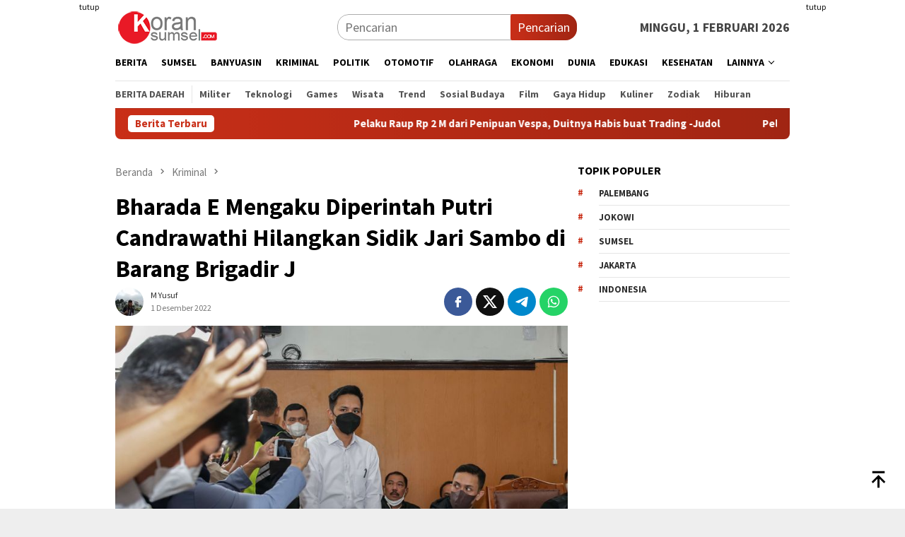

--- FILE ---
content_type: text/html; charset=UTF-8
request_url: https://koransumsel.com/kriminal/bharada-e-mengaku-diperintah-putri-candrawathi-hilangkan-sidik-jari-sambo-di-barang-brigadir-j/
body_size: 19171
content:
<!DOCTYPE html>
<html lang="id">
<head itemscope="itemscope" itemtype="http://schema.org/WebSite">
<meta charset="UTF-8">
<meta name="viewport" content="width=device-width, initial-scale=1">
<link rel="profile" href="https://gmpg.org/xfn/11">

<script type="text/javascript">
/* <![CDATA[ */
(()=>{var e={};e.g=function(){if("object"==typeof globalThis)return globalThis;try{return this||new Function("return this")()}catch(e){if("object"==typeof window)return window}}(),function({ampUrl:n,isCustomizePreview:t,isAmpDevMode:r,noampQueryVarName:o,noampQueryVarValue:s,disabledStorageKey:i,mobileUserAgents:a,regexRegex:c}){if("undefined"==typeof sessionStorage)return;const d=new RegExp(c);if(!a.some((e=>{const n=e.match(d);return!(!n||!new RegExp(n[1],n[2]).test(navigator.userAgent))||navigator.userAgent.includes(e)})))return;e.g.addEventListener("DOMContentLoaded",(()=>{const e=document.getElementById("amp-mobile-version-switcher");if(!e)return;e.hidden=!1;const n=e.querySelector("a[href]");n&&n.addEventListener("click",(()=>{sessionStorage.removeItem(i)}))}));const g=r&&["paired-browsing-non-amp","paired-browsing-amp"].includes(window.name);if(sessionStorage.getItem(i)||t||g)return;const u=new URL(location.href),m=new URL(n);m.hash=u.hash,u.searchParams.has(o)&&s===u.searchParams.get(o)?sessionStorage.setItem(i,"1"):m.href!==u.href&&(window.stop(),location.replace(m.href))}({"ampUrl":"https:\/\/koransumsel.com\/kriminal\/bharada-e-mengaku-diperintah-putri-candrawathi-hilangkan-sidik-jari-sambo-di-barang-brigadir-j\/amp\/","noampQueryVarName":"noamp","noampQueryVarValue":"mobile","disabledStorageKey":"amp_mobile_redirect_disabled","mobileUserAgents":["Mobile","Android","Silk\/","Kindle","BlackBerry","Opera Mini","Opera Mobi"],"regexRegex":"^\\\/((?:.|\\n)+)\\\/([i]*)$","isCustomizePreview":false,"isAmpDevMode":false})})();
/* ]]> */
</script>
<meta name='robots' content='index, follow, max-image-preview:large, max-snippet:-1, max-video-preview:-1' />

	<!-- This site is optimized with the Yoast SEO plugin v22.2 - https://yoast.com/wordpress/plugins/seo/ -->
	<title>Bharada E Mengaku Diperintah Putri Candrawathi Hilangkan Sidik Jari Sambo di Barang Brigadir J - Koransumsel.com</title>
	<link rel="canonical" href="https://koransumsel.com/kriminal/bharada-e-mengaku-diperintah-putri-candrawathi-hilangkan-sidik-jari-sambo-di-barang-brigadir-j/" />
	<link rel="next" href="https://koransumsel.com/kriminal/bharada-e-mengaku-diperintah-putri-candrawathi-hilangkan-sidik-jari-sambo-di-barang-brigadir-j/2/" />
	<meta property="og:locale" content="id_ID" />
	<meta property="og:type" content="article" />
	<meta property="og:title" content="Bharada E Mengaku Diperintah Putri Candrawathi Hilangkan Sidik Jari Sambo di Barang Brigadir J - Koransumsel.com" />
	<meta property="og:description" content="Jakarta &#8211; Terdakwa kasus pembunuhan berencana terhadap Nofriansyah Yosua Hutabarat atau Brigadir J, Richard Eliezer Baca selengkapnya..." />
	<meta property="og:url" content="https://koransumsel.com/kriminal/bharada-e-mengaku-diperintah-putri-candrawathi-hilangkan-sidik-jari-sambo-di-barang-brigadir-j/" />
	<meta property="og:site_name" content="Koransumsel.com" />
	<meta property="article:publisher" content="https://www.facebook.com/koransumselweb/" />
	<meta property="article:published_time" content="2022-12-01T05:39:59+00:00" />
	<meta property="og:image" content="https://koransumsel.com/wp-content/uploads/2022/12/637afecd33661.jpg" />
	<meta property="og:image:width" content="750" />
	<meta property="og:image:height" content="500" />
	<meta property="og:image:type" content="image/jpeg" />
	<meta name="author" content="M Yusuf" />
	<meta name="twitter:card" content="summary_large_image" />
	<meta name="twitter:creator" content="@koransumsel" />
	<meta name="twitter:site" content="@koransumsel" />
	<meta name="twitter:label1" content="Ditulis oleh" />
	<meta name="twitter:data1" content="M Yusuf" />
	<meta name="twitter:label2" content="Estimasi waktu membaca" />
	<meta name="twitter:data2" content="2 menit" />
	<script type="application/ld+json" class="yoast-schema-graph">{"@context":"https://schema.org","@graph":[{"@type":"Article","@id":"https://koransumsel.com/kriminal/bharada-e-mengaku-diperintah-putri-candrawathi-hilangkan-sidik-jari-sambo-di-barang-brigadir-j/#article","isPartOf":{"@id":"https://koransumsel.com/kriminal/bharada-e-mengaku-diperintah-putri-candrawathi-hilangkan-sidik-jari-sambo-di-barang-brigadir-j/"},"author":{"name":"M Yusuf","@id":"/#/schema/person/6e0876b588ddec3405af67c569b975fc"},"headline":"Bharada E Mengaku Diperintah Putri Candrawathi Hilangkan Sidik Jari Sambo di Barang Brigadir J","datePublished":"2022-12-01T05:39:59+00:00","dateModified":"2022-12-01T05:39:59+00:00","mainEntityOfPage":{"@id":"https://koransumsel.com/kriminal/bharada-e-mengaku-diperintah-putri-candrawathi-hilangkan-sidik-jari-sambo-di-barang-brigadir-j/"},"wordCount":367,"commentCount":0,"publisher":{"@id":"/#organization"},"image":{"@id":"https://koransumsel.com/kriminal/bharada-e-mengaku-diperintah-putri-candrawathi-hilangkan-sidik-jari-sambo-di-barang-brigadir-j/#primaryimage"},"thumbnailUrl":"https://koransumsel.com/wp-content/uploads/2022/12/637afecd33661.jpg","keywords":["bharada e","brigadir j","Ferdy Sambo","putri candrawathi"],"articleSection":["Kriminal"],"inLanguage":"id","potentialAction":[{"@type":"CommentAction","name":"Comment","target":["https://koransumsel.com/kriminal/bharada-e-mengaku-diperintah-putri-candrawathi-hilangkan-sidik-jari-sambo-di-barang-brigadir-j/#respond"]}]},{"@type":"WebPage","@id":"https://koransumsel.com/kriminal/bharada-e-mengaku-diperintah-putri-candrawathi-hilangkan-sidik-jari-sambo-di-barang-brigadir-j/","url":"https://koransumsel.com/kriminal/bharada-e-mengaku-diperintah-putri-candrawathi-hilangkan-sidik-jari-sambo-di-barang-brigadir-j/","name":"Bharada E Mengaku Diperintah Putri Candrawathi Hilangkan Sidik Jari Sambo di Barang Brigadir J - Koransumsel.com","isPartOf":{"@id":"/#website"},"primaryImageOfPage":{"@id":"https://koransumsel.com/kriminal/bharada-e-mengaku-diperintah-putri-candrawathi-hilangkan-sidik-jari-sambo-di-barang-brigadir-j/#primaryimage"},"image":{"@id":"https://koransumsel.com/kriminal/bharada-e-mengaku-diperintah-putri-candrawathi-hilangkan-sidik-jari-sambo-di-barang-brigadir-j/#primaryimage"},"thumbnailUrl":"https://koransumsel.com/wp-content/uploads/2022/12/637afecd33661.jpg","datePublished":"2022-12-01T05:39:59+00:00","dateModified":"2022-12-01T05:39:59+00:00","inLanguage":"id","potentialAction":[{"@type":"ReadAction","target":["https://koransumsel.com/kriminal/bharada-e-mengaku-diperintah-putri-candrawathi-hilangkan-sidik-jari-sambo-di-barang-brigadir-j/"]}]},{"@type":"ImageObject","inLanguage":"id","@id":"https://koransumsel.com/kriminal/bharada-e-mengaku-diperintah-putri-candrawathi-hilangkan-sidik-jari-sambo-di-barang-brigadir-j/#primaryimage","url":"https://koransumsel.com/wp-content/uploads/2022/12/637afecd33661.jpg","contentUrl":"https://koransumsel.com/wp-content/uploads/2022/12/637afecd33661.jpg","width":750,"height":500},{"@type":"WebSite","@id":"/#website","url":"/","name":"Koransumsel.com","description":"Jendela Informasi Sumatera Selatan","publisher":{"@id":"/#organization"},"potentialAction":[{"@type":"SearchAction","target":{"@type":"EntryPoint","urlTemplate":"/?s={search_term_string}"},"query-input":"required name=search_term_string"}],"inLanguage":"id"},{"@type":"Organization","@id":"/#organization","name":"Koransumsel.com","url":"/","logo":{"@type":"ImageObject","inLanguage":"id","@id":"/#/schema/logo/image/","url":"https://koransumsel.com/wp-content/uploads/2022/11/logo-koransumsel-kecil1.png","contentUrl":"https://koransumsel.com/wp-content/uploads/2022/11/logo-koransumsel-kecil1.png","width":500,"height":164,"caption":"Koransumsel.com"},"image":{"@id":"/#/schema/logo/image/"},"sameAs":["https://www.facebook.com/koransumselweb/","https://twitter.com/koransumsel"]},{"@type":"Person","@id":"/#/schema/person/6e0876b588ddec3405af67c569b975fc","name":"M Yusuf","image":{"@type":"ImageObject","inLanguage":"id","@id":"/#/schema/person/image/","url":"https://secure.gravatar.com/avatar/d80ca28db6be7fbb7e83311120a992be0ee9241abfc558896bf9abb4a65755cf?s=96&d=mm&r=g","contentUrl":"https://secure.gravatar.com/avatar/d80ca28db6be7fbb7e83311120a992be0ee9241abfc558896bf9abb4a65755cf?s=96&d=mm&r=g","caption":"M Yusuf"},"url":"https://koransumsel.com/author/yusuf/"}]}</script>
	<!-- / Yoast SEO plugin. -->


<link rel='dns-prefetch' href='//www.googletagmanager.com' />
<link rel='dns-prefetch' href='//fonts.googleapis.com' />
<link rel='dns-prefetch' href='//pagead2.googlesyndication.com' />
<link rel="alternate" title="oEmbed (JSON)" type="application/json+oembed" href="https://koransumsel.com/wp-json/oembed/1.0/embed?url=https%3A%2F%2Fkoransumsel.com%2Fkriminal%2Fbharada-e-mengaku-diperintah-putri-candrawathi-hilangkan-sidik-jari-sambo-di-barang-brigadir-j%2F" />
<link rel="alternate" title="oEmbed (XML)" type="text/xml+oembed" href="https://koransumsel.com/wp-json/oembed/1.0/embed?url=https%3A%2F%2Fkoransumsel.com%2Fkriminal%2Fbharada-e-mengaku-diperintah-putri-candrawathi-hilangkan-sidik-jari-sambo-di-barang-brigadir-j%2F&#038;format=xml" />
<style id='wp-img-auto-sizes-contain-inline-css' type='text/css'>
img:is([sizes=auto i],[sizes^="auto," i]){contain-intrinsic-size:3000px 1500px}
/*# sourceURL=wp-img-auto-sizes-contain-inline-css */
</style>
<link crossorigin="anonymous" rel='stylesheet' id='bloggingpro-fonts-css' href='https://fonts.googleapis.com/css?family=Source+Sans+Pro%3Aregular%2Citalic%2C700%2C300%26subset%3Dlatin%2C&#038;ver=1.3.6' type='text/css' media='all' />
<link rel='stylesheet' id='bloggingpro-style-css' href='https://koransumsel.com/wp-content/themes/bloggingpro/style.css?ver=1.3.6' type='text/css' media='all' />
<style id='bloggingpro-style-inline-css' type='text/css'>
kbd,a.button,button,.button,button.button,input[type="button"],input[type="reset"],input[type="submit"],.tagcloud a,ul.page-numbers li a.prev.page-numbers,ul.page-numbers li a.next.page-numbers,ul.page-numbers li span.page-numbers,.page-links > .page-link-number,.cat-links ul li a,.entry-footer .tag-text,.gmr-recentposts-widget li.listpost-gallery .gmr-rp-content .gmr-metacontent .cat-links-content a,.page-links > .post-page-numbers.current span,ol.comment-list li div.reply a,#cancel-comment-reply-link,.entry-footer .tags-links a:hover,.gmr-topnotification{background-color:#c92f18;}#primary-menu > li ul .current-menu-item > a,#primary-menu .sub-menu > li:hover > a,.cat-links-content a,.tagcloud li:before,a:hover,a:focus,a:active,.gmr-ontop:hover path,#navigationamp button.close-topnavmenu-wrap,.sidr a#sidr-id-close-topnavmenu-button,.sidr-class-menu-item i._mi,.sidr-class-menu-item img._mi,.text-marquee{color:#c92f18;}.widget-title:after,a.button,button,.button,button.button,input[type="button"],input[type="reset"],input[type="submit"],.tagcloud a,.sticky .gmr-box-content,.bypostauthor > .comment-body,.gmr-ajax-loader div:nth-child(1),.gmr-ajax-loader div:nth-child(2),.entry-footer .tags-links a:hover{border-color:#c92f18;}a,.gmr-ontop path{color:#2E2E2E;}.entry-content-single p a{color:#FF5722;}body{color:#444444;font-family:"Source Sans Pro","Helvetica Neue",sans-serif;font-weight:500;font-size:18px;}.site-header{-webkit-background-size:auto;-moz-background-size:auto;-o-background-size:auto;background-size:auto;background-repeat:repeat;background-position:center top;background-attachment:scroll;}.site-header,.gmr-verytopbanner{background-color:#ffffff;}.site-title a{color:#c61f19;}.site-description{color:#999999;}.top-header{background-color:#ffffff;}#gmr-responsive-menu,.gmr-mainmenu #primary-menu > li > a,.search-trigger .gmr-icon{color:#000000;}.gmr-mainmenu #primary-menu > li.menu-border > a span,.gmr-mainmenu #primary-menu > li.page_item_has_children > a:after,.gmr-mainmenu #primary-menu > li.menu-item-has-children > a:after,.gmr-mainmenu #primary-menu .sub-menu > li.page_item_has_children > a:after,.gmr-mainmenu #primary-menu .sub-menu > li.menu-item-has-children > a:after{border-color:#000000;}#gmr-responsive-menu:hover,.gmr-mainmenu #primary-menu > li:hover > a,.gmr-mainmenu #primary-menu > .current-menu-item > a,.gmr-mainmenu #primary-menu .current-menu-ancestor > a,.gmr-mainmenu #primary-menu .current_page_item > a,.gmr-mainmenu #primary-menu .current_page_ancestor > a,.search-trigger .gmr-icon:hover{color:#c61f19;}.gmr-mainmenu #primary-menu > li.menu-border:hover > a span,.gmr-mainmenu #primary-menu > li.menu-border.current-menu-item > a span,.gmr-mainmenu #primary-menu > li.menu-border.current-menu-ancestor > a span,.gmr-mainmenu #primary-menu > li.menu-border.current_page_item > a span,.gmr-mainmenu #primary-menu > li.menu-border.current_page_ancestor > a span,.gmr-mainmenu #primary-menu > li.page_item_has_children:hover > a:after,.gmr-mainmenu #primary-menu > li.menu-item-has-children:hover > a:after,.gmr-mainmenu #primary-menu .sub-menu > li.page_item_has_children:hover > a:after,.gmr-mainmenu #primary-menu .sub-menu > li.menu-item-has-children:hover > a:after{border-color:#c61f19;}.secondwrap-menu .gmr-mainmenu #primary-menu > li > a,.secondwrap-menu .search-trigger .gmr-icon{color:#555555;}#primary-menu > li.menu-border > a span{border-color:#555555;}.secondwrap-menu .gmr-mainmenu #primary-menu > li:hover > a,.secondwrap-menu .gmr-mainmenu #primary-menu > .current-menu-item > a,.secondwrap-menu .gmr-mainmenu #primary-menu .current-menu-ancestor > a,.secondwrap-menu .gmr-mainmenu #primary-menu .current_page_item > a,.secondwrap-menu .gmr-mainmenu #primary-menu .current_page_ancestor > a,.secondwrap-menu .gmr-mainmenu #primary-menu > li.page_item_has_children:hover > a:after,.secondwrap-menu .gmr-mainmenu #primary-menu > li.menu-item-has-children:hover > a:after,.secondwrap-menu .gmr-mainmenu #primary-menu .sub-menu > li.page_item_has_children:hover > a:after,.secondwrap-menu .gmr-mainmenu #primary-menu .sub-menu > li.menu-item-has-children:hover > a:after,.secondwrap-menu .search-trigger .gmr-icon:hover{color:#c61f19;}.secondwrap-menu .gmr-mainmenu #primary-menu > li.menu-border:hover > a span,.secondwrap-menu .gmr-mainmenu #primary-menu > li.menu-border.current-menu-item > a span,.secondwrap-menu .gmr-mainmenu #primary-menu > li.menu-border.current-menu-ancestor > a span,.secondwrap-menu .gmr-mainmenu #primary-menu > li.menu-border.current_page_item > a span,.secondwrap-menu .gmr-mainmenu #primary-menu > li.menu-border.current_page_ancestor > a span,.secondwrap-menu .gmr-mainmenu #primary-menu > li.page_item_has_children:hover > a:after,.secondwrap-menu .gmr-mainmenu #primary-menu > li.menu-item-has-children:hover > a:after,.secondwrap-menu .gmr-mainmenu #primary-menu .sub-menu > li.page_item_has_children:hover > a:after,.secondwrap-menu .gmr-mainmenu #primary-menu .sub-menu > li.menu-item-has-children:hover > a:after{border-color:#c61f19;}h1,h2,h3,h4,h5,h6,.h1,.h2,.h3,.h4,.h5,.h6,.site-title,#primary-menu > li > a,.gmr-rp-biglink a,.gmr-rp-link a,.gmr-gallery-related ul li p a{font-family:"Source Sans Pro","Helvetica Neue",sans-serif;}.entry-main-single,.entry-main-single p{font-size:20px;}h1.title,h1.entry-title{font-size:34px;}h2.entry-title{font-size:20px;}.footer-container{background-color:#F5F5F5;}.widget-footer,.content-footer,.site-footer,.content-footer h3.widget-title{color:#B4B4B4;}.widget-footer a,.content-footer a,.site-footer a{color:#565656;}.widget-footer a:hover,.content-footer a:hover,.site-footer a:hover{color:#FF5722;}
/*# sourceURL=bloggingpro-style-inline-css */
</style>

<!-- Potongan tag Google (gtag.js) ditambahkan oleh Site Kit -->
<!-- Snippet Google Analytics telah ditambahkan oleh Site Kit -->
<script type="text/javascript" src="https://www.googletagmanager.com/gtag/js?id=GT-PBN2CDC" id="google_gtagjs-js" async></script>
<script type="text/javascript" id="google_gtagjs-js-after">
/* <![CDATA[ */
window.dataLayer = window.dataLayer || [];function gtag(){dataLayer.push(arguments);}
gtag("set","linker",{"domains":["koransumsel.com"]});
gtag("js", new Date());
gtag("set", "developer_id.dZTNiMT", true);
gtag("config", "GT-PBN2CDC");
//# sourceURL=google_gtagjs-js-after
/* ]]> */
</script>
<script type="text/javascript" src="https://koransumsel.com/wp-includes/js/wp-embed.min.js?ver=6.9" id="wp-embed-js" defer="defer" data-wp-strategy="defer"></script>
<meta name="generator" content="Site Kit by Google 1.171.0" /><link rel="alternate" type="text/html" media="only screen and (max-width: 640px)" href="https://koransumsel.com/kriminal/bharada-e-mengaku-diperintah-putri-candrawathi-hilangkan-sidik-jari-sambo-di-barang-brigadir-j/amp/"><link rel="pingback" href="https://koransumsel.com/xmlrpc.php">
<!-- Meta tag Google AdSense ditambahkan oleh Site Kit -->
<meta name="google-adsense-platform-account" content="ca-host-pub-2644536267352236">
<meta name="google-adsense-platform-domain" content="sitekit.withgoogle.com">
<!-- Akhir tag meta Google AdSense yang ditambahkan oleh Site Kit -->
<link rel="amphtml" href="https://koransumsel.com/kriminal/bharada-e-mengaku-diperintah-putri-candrawathi-hilangkan-sidik-jari-sambo-di-barang-brigadir-j/amp/">
<!-- Snippet Google AdSense telah ditambahkan oleh Site Kit -->
<script type="text/javascript" async="async" src="https://pagead2.googlesyndication.com/pagead/js/adsbygoogle.js?client=ca-pub-4913255333744187&amp;host=ca-host-pub-2644536267352236" crossorigin="anonymous"></script>

<!-- Snippet Google AdSense penutup telah ditambahkan oleh Site Kit -->
<style>#amp-mobile-version-switcher{left:0;position:absolute;width:100%;z-index:100}#amp-mobile-version-switcher>a{background-color:#444;border:0;color:#eaeaea;display:block;font-family:-apple-system,BlinkMacSystemFont,Segoe UI,Roboto,Oxygen-Sans,Ubuntu,Cantarell,Helvetica Neue,sans-serif;font-size:16px;font-weight:600;padding:15px 0;text-align:center;-webkit-text-decoration:none;text-decoration:none}#amp-mobile-version-switcher>a:active,#amp-mobile-version-switcher>a:focus,#amp-mobile-version-switcher>a:hover{-webkit-text-decoration:underline;text-decoration:underline}</style><link rel="icon" href="https://koransumsel.com/wp-content/uploads/2021/08/cropped-favicon-koran-sumsel-60x60.png" sizes="32x32" />
<link rel="icon" href="https://koransumsel.com/wp-content/uploads/2021/08/cropped-favicon-koran-sumsel.png" sizes="192x192" />
<link rel="apple-touch-icon" href="https://koransumsel.com/wp-content/uploads/2021/08/cropped-favicon-koran-sumsel.png" />
<meta name="msapplication-TileImage" content="https://koransumsel.com/wp-content/uploads/2021/08/cropped-favicon-koran-sumsel.png" />
<style id='global-styles-inline-css' type='text/css'>
:root{--wp--preset--aspect-ratio--square: 1;--wp--preset--aspect-ratio--4-3: 4/3;--wp--preset--aspect-ratio--3-4: 3/4;--wp--preset--aspect-ratio--3-2: 3/2;--wp--preset--aspect-ratio--2-3: 2/3;--wp--preset--aspect-ratio--16-9: 16/9;--wp--preset--aspect-ratio--9-16: 9/16;--wp--preset--color--black: #000000;--wp--preset--color--cyan-bluish-gray: #abb8c3;--wp--preset--color--white: #ffffff;--wp--preset--color--pale-pink: #f78da7;--wp--preset--color--vivid-red: #cf2e2e;--wp--preset--color--luminous-vivid-orange: #ff6900;--wp--preset--color--luminous-vivid-amber: #fcb900;--wp--preset--color--light-green-cyan: #7bdcb5;--wp--preset--color--vivid-green-cyan: #00d084;--wp--preset--color--pale-cyan-blue: #8ed1fc;--wp--preset--color--vivid-cyan-blue: #0693e3;--wp--preset--color--vivid-purple: #9b51e0;--wp--preset--gradient--vivid-cyan-blue-to-vivid-purple: linear-gradient(135deg,rgb(6,147,227) 0%,rgb(155,81,224) 100%);--wp--preset--gradient--light-green-cyan-to-vivid-green-cyan: linear-gradient(135deg,rgb(122,220,180) 0%,rgb(0,208,130) 100%);--wp--preset--gradient--luminous-vivid-amber-to-luminous-vivid-orange: linear-gradient(135deg,rgb(252,185,0) 0%,rgb(255,105,0) 100%);--wp--preset--gradient--luminous-vivid-orange-to-vivid-red: linear-gradient(135deg,rgb(255,105,0) 0%,rgb(207,46,46) 100%);--wp--preset--gradient--very-light-gray-to-cyan-bluish-gray: linear-gradient(135deg,rgb(238,238,238) 0%,rgb(169,184,195) 100%);--wp--preset--gradient--cool-to-warm-spectrum: linear-gradient(135deg,rgb(74,234,220) 0%,rgb(151,120,209) 20%,rgb(207,42,186) 40%,rgb(238,44,130) 60%,rgb(251,105,98) 80%,rgb(254,248,76) 100%);--wp--preset--gradient--blush-light-purple: linear-gradient(135deg,rgb(255,206,236) 0%,rgb(152,150,240) 100%);--wp--preset--gradient--blush-bordeaux: linear-gradient(135deg,rgb(254,205,165) 0%,rgb(254,45,45) 50%,rgb(107,0,62) 100%);--wp--preset--gradient--luminous-dusk: linear-gradient(135deg,rgb(255,203,112) 0%,rgb(199,81,192) 50%,rgb(65,88,208) 100%);--wp--preset--gradient--pale-ocean: linear-gradient(135deg,rgb(255,245,203) 0%,rgb(182,227,212) 50%,rgb(51,167,181) 100%);--wp--preset--gradient--electric-grass: linear-gradient(135deg,rgb(202,248,128) 0%,rgb(113,206,126) 100%);--wp--preset--gradient--midnight: linear-gradient(135deg,rgb(2,3,129) 0%,rgb(40,116,252) 100%);--wp--preset--font-size--small: 13px;--wp--preset--font-size--medium: 20px;--wp--preset--font-size--large: 36px;--wp--preset--font-size--x-large: 42px;--wp--preset--spacing--20: 0.44rem;--wp--preset--spacing--30: 0.67rem;--wp--preset--spacing--40: 1rem;--wp--preset--spacing--50: 1.5rem;--wp--preset--spacing--60: 2.25rem;--wp--preset--spacing--70: 3.38rem;--wp--preset--spacing--80: 5.06rem;--wp--preset--shadow--natural: 6px 6px 9px rgba(0, 0, 0, 0.2);--wp--preset--shadow--deep: 12px 12px 50px rgba(0, 0, 0, 0.4);--wp--preset--shadow--sharp: 6px 6px 0px rgba(0, 0, 0, 0.2);--wp--preset--shadow--outlined: 6px 6px 0px -3px rgb(255, 255, 255), 6px 6px rgb(0, 0, 0);--wp--preset--shadow--crisp: 6px 6px 0px rgb(0, 0, 0);}:where(.is-layout-flex){gap: 0.5em;}:where(.is-layout-grid){gap: 0.5em;}body .is-layout-flex{display: flex;}.is-layout-flex{flex-wrap: wrap;align-items: center;}.is-layout-flex > :is(*, div){margin: 0;}body .is-layout-grid{display: grid;}.is-layout-grid > :is(*, div){margin: 0;}:where(.wp-block-columns.is-layout-flex){gap: 2em;}:where(.wp-block-columns.is-layout-grid){gap: 2em;}:where(.wp-block-post-template.is-layout-flex){gap: 1.25em;}:where(.wp-block-post-template.is-layout-grid){gap: 1.25em;}.has-black-color{color: var(--wp--preset--color--black) !important;}.has-cyan-bluish-gray-color{color: var(--wp--preset--color--cyan-bluish-gray) !important;}.has-white-color{color: var(--wp--preset--color--white) !important;}.has-pale-pink-color{color: var(--wp--preset--color--pale-pink) !important;}.has-vivid-red-color{color: var(--wp--preset--color--vivid-red) !important;}.has-luminous-vivid-orange-color{color: var(--wp--preset--color--luminous-vivid-orange) !important;}.has-luminous-vivid-amber-color{color: var(--wp--preset--color--luminous-vivid-amber) !important;}.has-light-green-cyan-color{color: var(--wp--preset--color--light-green-cyan) !important;}.has-vivid-green-cyan-color{color: var(--wp--preset--color--vivid-green-cyan) !important;}.has-pale-cyan-blue-color{color: var(--wp--preset--color--pale-cyan-blue) !important;}.has-vivid-cyan-blue-color{color: var(--wp--preset--color--vivid-cyan-blue) !important;}.has-vivid-purple-color{color: var(--wp--preset--color--vivid-purple) !important;}.has-black-background-color{background-color: var(--wp--preset--color--black) !important;}.has-cyan-bluish-gray-background-color{background-color: var(--wp--preset--color--cyan-bluish-gray) !important;}.has-white-background-color{background-color: var(--wp--preset--color--white) !important;}.has-pale-pink-background-color{background-color: var(--wp--preset--color--pale-pink) !important;}.has-vivid-red-background-color{background-color: var(--wp--preset--color--vivid-red) !important;}.has-luminous-vivid-orange-background-color{background-color: var(--wp--preset--color--luminous-vivid-orange) !important;}.has-luminous-vivid-amber-background-color{background-color: var(--wp--preset--color--luminous-vivid-amber) !important;}.has-light-green-cyan-background-color{background-color: var(--wp--preset--color--light-green-cyan) !important;}.has-vivid-green-cyan-background-color{background-color: var(--wp--preset--color--vivid-green-cyan) !important;}.has-pale-cyan-blue-background-color{background-color: var(--wp--preset--color--pale-cyan-blue) !important;}.has-vivid-cyan-blue-background-color{background-color: var(--wp--preset--color--vivid-cyan-blue) !important;}.has-vivid-purple-background-color{background-color: var(--wp--preset--color--vivid-purple) !important;}.has-black-border-color{border-color: var(--wp--preset--color--black) !important;}.has-cyan-bluish-gray-border-color{border-color: var(--wp--preset--color--cyan-bluish-gray) !important;}.has-white-border-color{border-color: var(--wp--preset--color--white) !important;}.has-pale-pink-border-color{border-color: var(--wp--preset--color--pale-pink) !important;}.has-vivid-red-border-color{border-color: var(--wp--preset--color--vivid-red) !important;}.has-luminous-vivid-orange-border-color{border-color: var(--wp--preset--color--luminous-vivid-orange) !important;}.has-luminous-vivid-amber-border-color{border-color: var(--wp--preset--color--luminous-vivid-amber) !important;}.has-light-green-cyan-border-color{border-color: var(--wp--preset--color--light-green-cyan) !important;}.has-vivid-green-cyan-border-color{border-color: var(--wp--preset--color--vivid-green-cyan) !important;}.has-pale-cyan-blue-border-color{border-color: var(--wp--preset--color--pale-cyan-blue) !important;}.has-vivid-cyan-blue-border-color{border-color: var(--wp--preset--color--vivid-cyan-blue) !important;}.has-vivid-purple-border-color{border-color: var(--wp--preset--color--vivid-purple) !important;}.has-vivid-cyan-blue-to-vivid-purple-gradient-background{background: var(--wp--preset--gradient--vivid-cyan-blue-to-vivid-purple) !important;}.has-light-green-cyan-to-vivid-green-cyan-gradient-background{background: var(--wp--preset--gradient--light-green-cyan-to-vivid-green-cyan) !important;}.has-luminous-vivid-amber-to-luminous-vivid-orange-gradient-background{background: var(--wp--preset--gradient--luminous-vivid-amber-to-luminous-vivid-orange) !important;}.has-luminous-vivid-orange-to-vivid-red-gradient-background{background: var(--wp--preset--gradient--luminous-vivid-orange-to-vivid-red) !important;}.has-very-light-gray-to-cyan-bluish-gray-gradient-background{background: var(--wp--preset--gradient--very-light-gray-to-cyan-bluish-gray) !important;}.has-cool-to-warm-spectrum-gradient-background{background: var(--wp--preset--gradient--cool-to-warm-spectrum) !important;}.has-blush-light-purple-gradient-background{background: var(--wp--preset--gradient--blush-light-purple) !important;}.has-blush-bordeaux-gradient-background{background: var(--wp--preset--gradient--blush-bordeaux) !important;}.has-luminous-dusk-gradient-background{background: var(--wp--preset--gradient--luminous-dusk) !important;}.has-pale-ocean-gradient-background{background: var(--wp--preset--gradient--pale-ocean) !important;}.has-electric-grass-gradient-background{background: var(--wp--preset--gradient--electric-grass) !important;}.has-midnight-gradient-background{background: var(--wp--preset--gradient--midnight) !important;}.has-small-font-size{font-size: var(--wp--preset--font-size--small) !important;}.has-medium-font-size{font-size: var(--wp--preset--font-size--medium) !important;}.has-large-font-size{font-size: var(--wp--preset--font-size--large) !important;}.has-x-large-font-size{font-size: var(--wp--preset--font-size--x-large) !important;}
/*# sourceURL=global-styles-inline-css */
</style>
</head>

<body class="wp-singular post-template-default single single-post postid-15113 single-format-standard wp-theme-bloggingpro gmr-theme idtheme kentooz gmr-sticky group-blog" itemscope="itemscope" itemtype="http://schema.org/WebPage">
<div id="full-container">
<a class="skip-link screen-reader-text" href="#main">Loncat ke konten</a>

<div class="gmr-floatbanner gmr-floatbanner-left"><div class="inner-floatleft"><button onclick="parentNode.remove()" title="tutup">tutup</button><script async src="https://pagead2.googlesyndication.com/pagead/js/adsbygoogle.js?client=ca-pub-4913255333744187"
     crossorigin="anonymous"></script>
<!-- Koransumsel Tegak -->
<ins class="adsbygoogle"
     style="display:inline-block;width:160px;height:600px"
     data-ad-client="ca-pub-4913255333744187"
     data-ad-slot="1379977072"></ins>
<script>
     (adsbygoogle = window.adsbygoogle || []).push({});
</script></div></div><div class="gmr-floatbanner gmr-floatbanner-right"><div class="inner-floatright"><button onclick="parentNode.remove()" title="tutup">tutup</button>

<script async src="https://pagead2.googlesyndication.com/pagead/js/adsbygoogle.js?client=ca-pub-4913255333744187"
     crossorigin="anonymous"></script>
<!-- Koransumsel Tegak -->
<ins class="adsbygoogle"
     style="display:inline-block;width:160px;height:600px"
     data-ad-client="ca-pub-4913255333744187"
     data-ad-slot="1379977072"></ins>
<script>
     (adsbygoogle = window.adsbygoogle || []).push({});
</script></div></div>
<header id="masthead" class="site-header" role="banner" itemscope="itemscope" itemtype="http://schema.org/WPHeader">
	<div class="container">
					<div class="clearfix gmr-headwrapper">

				<div class="list-table clearfix">
					<div class="table-row">
						<div class="table-cell onlymobile-menu">
															<a id="gmr-responsive-menu" href="#menus" rel="nofollow" title="Menu Mobile"><svg xmlns="http://www.w3.org/2000/svg" xmlns:xlink="http://www.w3.org/1999/xlink" aria-hidden="true" role="img" width="1em" height="1em" preserveAspectRatio="xMidYMid meet" viewBox="0 0 24 24"><path d="M3 6h18v2H3V6m0 5h18v2H3v-2m0 5h18v2H3v-2z" fill="currentColor"/></svg><span class="screen-reader-text">Menu Mobile</span></a>
													</div>
												<div class="close-topnavmenu-wrap"><a id="close-topnavmenu-button" rel="nofollow" href="#"><svg xmlns="http://www.w3.org/2000/svg" xmlns:xlink="http://www.w3.org/1999/xlink" aria-hidden="true" role="img" width="1em" height="1em" preserveAspectRatio="xMidYMid meet" viewBox="0 0 24 24"><path d="M12 20c-4.41 0-8-3.59-8-8s3.59-8 8-8s8 3.59 8 8s-3.59 8-8 8m0-18C6.47 2 2 6.47 2 12s4.47 10 10 10s10-4.47 10-10S17.53 2 12 2m2.59 6L12 10.59L9.41 8L8 9.41L10.59 12L8 14.59L9.41 16L12 13.41L14.59 16L16 14.59L13.41 12L16 9.41L14.59 8z" fill="currentColor"/></svg></a></div>
												<div class="table-cell gmr-logo">
															<div class="logo-wrap">
									<a href="https://koransumsel.com/" class="custom-logo-link" itemprop="url" title="Koransumsel.com">
										<img src="https://koransumsel.com/wp-content/uploads/2021/08/logo-koran-sumsel1.png" alt="Koransumsel.com" title="Koransumsel.com" />
									</a>
								</div>
														</div>
													<div class="table-cell search">
								<a id="search-menu-button-top" class="responsive-searchbtn pull-right" href="#" rel="nofollow"><svg xmlns="http://www.w3.org/2000/svg" xmlns:xlink="http://www.w3.org/1999/xlink" aria-hidden="true" role="img" width="1em" height="1em" preserveAspectRatio="xMidYMid meet" viewBox="0 0 24 24"><g fill="none"><path d="M21 21l-4.486-4.494M19 10.5a8.5 8.5 0 1 1-17 0a8.5 8.5 0 0 1 17 0z" stroke="currentColor" stroke-width="2" stroke-linecap="round"/></g></svg></a>
								<form method="get" id="search-topsearchform-container" class="gmr-searchform searchform topsearchform" action="https://koransumsel.com/">
									<input type="text" name="s" id="s" placeholder="Pencarian" />
									<button type="submit" class="topsearch-submit">Pencarian</button>
								</form>
							</div>
							<div class="table-cell gmr-table-date">
								<span class="gmr-top-date pull-right" data-lang="id"></span>
							</div>
											</div>
				</div>
							</div>
				</div><!-- .container -->
</header><!-- #masthead -->

<div class="top-header">
	<div class="container">
	<div class="gmr-menuwrap mainwrap-menu clearfix">
		<nav id="site-navigation" class="gmr-mainmenu" role="navigation" itemscope="itemscope" itemtype="http://schema.org/SiteNavigationElement">
			<ul id="primary-menu" class="menu"><li class="menu-item menu-item-type-menulogo-btn gmr-menulogo-btn"><a href="https://koransumsel.com/" id="menulogo-button" itemprop="url" title="Koransumsel.com"><img src="https://koransumsel.com/wp-content/uploads/2021/08/logo-koran-sumsel2.png" alt="Koransumsel.com" title="Koransumsel.com" itemprop="image" /></a></li><li id="menu-item-29" class="menu-item menu-item-type-taxonomy menu-item-object-category menu-item-29"><a href="https://koransumsel.com/category/berita/" itemprop="url"><span itemprop="name">Berita</span></a></li>
<li id="menu-item-159" class="menu-item menu-item-type-taxonomy menu-item-object-category menu-item-159"><a href="https://koransumsel.com/category/sumsel/" itemprop="url"><span itemprop="name">Sumsel</span></a></li>
<li id="menu-item-74707" class="menu-item menu-item-type-taxonomy menu-item-object-category menu-item-74707"><a href="https://koransumsel.com/category/banyuasin/" itemprop="url"><span itemprop="name">Banyuasin</span></a></li>
<li id="menu-item-30" class="menu-item menu-item-type-taxonomy menu-item-object-category current-post-ancestor current-menu-parent current-post-parent menu-item-30"><a href="https://koransumsel.com/category/kriminal/" itemprop="url"><span itemprop="name">Kriminal</span></a></li>
<li id="menu-item-31" class="menu-item menu-item-type-taxonomy menu-item-object-category menu-item-31"><a href="https://koransumsel.com/category/politik/" itemprop="url"><span itemprop="name">Politik</span></a></li>
<li id="menu-item-32" class="menu-item menu-item-type-taxonomy menu-item-object-category menu-item-32"><a href="https://koransumsel.com/category/otomotif/" itemprop="url"><span itemprop="name">Otomotif</span></a></li>
<li id="menu-item-78" class="menu-item menu-item-type-taxonomy menu-item-object-category menu-item-78"><a href="https://koransumsel.com/category/olahraga/" itemprop="url"><span itemprop="name">Olahraga</span></a></li>
<li id="menu-item-160" class="menu-item menu-item-type-taxonomy menu-item-object-category menu-item-160"><a href="https://koransumsel.com/category/ekonomi/" itemprop="url"><span itemprop="name">Ekonomi</span></a></li>
<li id="menu-item-161" class="menu-item menu-item-type-taxonomy menu-item-object-category menu-item-161"><a href="https://koransumsel.com/category/olahraga/dunia/" itemprop="url"><span itemprop="name">Dunia</span></a></li>
<li id="menu-item-1365" class="menu-item menu-item-type-taxonomy menu-item-object-category menu-item-1365"><a href="https://koransumsel.com/category/edukasi/" itemprop="url"><span itemprop="name">Edukasi</span></a></li>
<li id="menu-item-1366" class="menu-item menu-item-type-taxonomy menu-item-object-category menu-item-1366"><a href="https://koransumsel.com/category/kesehatan/" itemprop="url"><span itemprop="name">Kesehatan</span></a></li>
<li id="menu-item-94" class="menu-item menu-item-type-custom menu-item-object-custom menu-item-has-children menu-item-94"><a href="#" itemprop="url"><span itemprop="name">Lainnya</span></a>
<ul class="sub-menu">
	<li id="menu-item-1368" class="menu-item menu-item-type-custom menu-item-object-custom menu-item-1368"><a href="#" itemprop="url"><span itemprop="name">NEWS VIDEO</span></a></li>
	<li id="menu-item-95" class="menu-item menu-item-type-post_type menu-item-object-page menu-item-95"><a href="https://koransumsel.com/indeks/" itemprop="url"><span itemprop="name">Indeks</span></a></li>
</ul>
</li>
<li class="menu-item menu-item-type-search-btn gmr-search-btn pull-right"><a id="search-menu-button" href="#" rel="nofollow"><svg xmlns="http://www.w3.org/2000/svg" xmlns:xlink="http://www.w3.org/1999/xlink" aria-hidden="true" role="img" width="1em" height="1em" preserveAspectRatio="xMidYMid meet" viewBox="0 0 24 24"><g fill="none"><path d="M21 21l-4.486-4.494M19 10.5a8.5 8.5 0 1 1-17 0a8.5 8.5 0 0 1 17 0z" stroke="currentColor" stroke-width="2" stroke-linecap="round"/></g></svg></a><div class="search-dropdown search" id="search-dropdown-container"><form method="get" class="gmr-searchform searchform" action="https://koransumsel.com/"><input type="text" name="s" id="s" placeholder="Pencarian" /></form></div></li></ul>		</nav><!-- #site-navigation -->
	</div>
		<div class="gmr-menuwrap secondwrap-menu clearfix">
		<nav id="site-navigation" class="gmr-mainmenu" role="navigation" itemscope="itemscope" itemtype="http://schema.org/SiteNavigationElement">
			<ul id="primary-menu" class="menu"><li id="menu-item-1386" class="menu-item menu-item-type-taxonomy menu-item-object-category menu-item-1386"><a href="https://koransumsel.com/category/daerah/" itemprop="url"><span itemprop="name">Berita Daerah</span></a></li>
<li id="menu-item-1388" class="menu-item menu-item-type-taxonomy menu-item-object-category menu-item-1388"><a href="https://koransumsel.com/category/militer/" itemprop="url"><span itemprop="name">Militer</span></a></li>
<li id="menu-item-1373" class="menu-item menu-item-type-taxonomy menu-item-object-category menu-item-1373"><a href="https://koransumsel.com/category/teknologi/" itemprop="url"><span itemprop="name">Teknologi</span></a></li>
<li id="menu-item-1361" class="menu-item menu-item-type-taxonomy menu-item-object-category menu-item-1361"><a href="https://koransumsel.com/category/games/" itemprop="url"><span itemprop="name">Games</span></a></li>
<li id="menu-item-1384" class="menu-item menu-item-type-taxonomy menu-item-object-category menu-item-1384"><a href="https://koransumsel.com/category/wisata/" itemprop="url"><span itemprop="name">Wisata</span></a></li>
<li id="menu-item-1364" class="menu-item menu-item-type-taxonomy menu-item-object-category menu-item-1364"><a href="https://koransumsel.com/category/trend/" itemprop="url"><span itemprop="name">Trend</span></a></li>
<li id="menu-item-1372" class="menu-item menu-item-type-taxonomy menu-item-object-category menu-item-1372"><a href="https://koransumsel.com/category/sosial-budaya/" itemprop="url"><span itemprop="name">Sosial Budaya</span></a></li>
<li id="menu-item-1381" class="menu-item menu-item-type-taxonomy menu-item-object-category menu-item-1381"><a href="https://koransumsel.com/category/film/" itemprop="url"><span itemprop="name">Film</span></a></li>
<li id="menu-item-1382" class="menu-item menu-item-type-taxonomy menu-item-object-category menu-item-1382"><a href="https://koransumsel.com/category/gaya-hidup/" itemprop="url"><span itemprop="name">Gaya Hidup</span></a></li>
<li id="menu-item-1383" class="menu-item menu-item-type-taxonomy menu-item-object-category menu-item-1383"><a href="https://koransumsel.com/category/kuliner/" itemprop="url"><span itemprop="name">Kuliner</span></a></li>
<li id="menu-item-1385" class="menu-item menu-item-type-taxonomy menu-item-object-category menu-item-1385"><a href="https://koransumsel.com/category/zodiak/" itemprop="url"><span itemprop="name">Zodiak</span></a></li>
<li id="menu-item-1390" class="menu-item menu-item-type-taxonomy menu-item-object-category menu-item-1390"><a href="https://koransumsel.com/category/hiburan/" itemprop="url"><span itemprop="name">Hiburan</span></a></li>
</ul>		</nav><!-- #site-navigation -->
	</div>
			</div><!-- .container -->
</div><!-- .top-header -->
<div class="site inner-wrap" id="site-container">

<div class="container"><div class="gmr-topnotification"><div class="wrap-marquee"><div class="text-marquee">Berita Terbaru</div><span class="marquee">				<a href="https://koransumsel.com/kriminal/pelaku-raup-rp-2-m-dari-penipuan-vespa-duitnya-habis-buat-trading-judol/" class="gmr-recent-marquee" title="Pelaku Raup Rp 2 M dari Penipuan Vespa, Duitnya Habis buat Trading -Judol">Pelaku Raup Rp 2 M dari Penipuan Vespa, Duitnya Habis buat Trading -Judol</a>
							<a href="https://koransumsel.com/berita/pelaku-penembakan-di-rest-area-tol-tangerang-merak-sudah-ditangkap-polisi-militer/" class="gmr-recent-marquee" title="Pelaku Penembakan di Rest Area Tol Tangerang-Merak Sudah Ditangkap POLISI MILITER">Pelaku Penembakan di Rest Area Tol Tangerang-Merak Sudah Ditangkap POLISI MILITER</a>
							<a href="https://koransumsel.com/berita/warga-binaan-lapas-narkotika-muara-beliti-siap-sambut-dialog-langsung-dengan-presiden-ri/" class="gmr-recent-marquee" title="Warga Binaan Lapas Narkotika Muara Beliti Siap Sambut Dialog Langsung dengan Presiden RI">Warga Binaan Lapas Narkotika Muara Beliti Siap Sambut Dialog Langsung dengan Presiden RI</a>
							<a href="https://koransumsel.com/olahraga/pesan-untuk-mees-hilger-rizky-ridho-the-real-petarung-sejati/" class="gmr-recent-marquee" title="Pesan untuk Mees Hilger, Rizky Ridho: The Real Petarung Sejati!">Pesan untuk Mees Hilger, Rizky Ridho: The Real Petarung Sejati!</a>
							<a href="https://koransumsel.com/palembang/dihukum-pidana-7-tahun-penjara-terdakwa-korupsi-pad-rp96-miliar-mantan-kades-gunung-batu-oki-pikir-pikir/" class="gmr-recent-marquee" title="Dihukum Pidana 7 Tahun Penjara, Terdakwa Korupsi PAD Rp9,6 Miliar Mantan Kades Gunung Batu OKI Pikir-Pikir">Dihukum Pidana 7 Tahun Penjara, Terdakwa Korupsi PAD Rp9,6 Miliar Mantan Kades Gunung Batu OKI Pikir-Pikir</a>
			</span></div></div></div>
<div class="gmr-topbanner text-center"><div class="container">

</div></div>
	<div id="content" class="gmr-content">

		<div class="container">
			<div class="row">

<div id="primary" class="col-md-main">
	<div class="content-area gmr-single-wrap">
					<div class="breadcrumbs" itemscope itemtype="https://schema.org/BreadcrumbList">
																								<span class="first-item" itemprop="itemListElement" itemscope itemtype="https://schema.org/ListItem">
									<a itemscope itemtype="https://schema.org/WebPage" itemprop="item" itemid="https://koransumsel.com/" href="https://koransumsel.com/">
										<span itemprop="name">Beranda</span>
									</a>
									<span itemprop="position" content="1"></span>
								</span>
														<span class="separator"><svg xmlns="http://www.w3.org/2000/svg" xmlns:xlink="http://www.w3.org/1999/xlink" aria-hidden="true" role="img" width="1em" height="1em" preserveAspectRatio="xMidYMid meet" viewBox="0 0 24 24"><path d="M8.59 16.59L13.17 12L8.59 7.41L10 6l6 6l-6 6l-1.41-1.41z" fill="currentColor"/></svg></span>
																															<span class="0-item" itemprop="itemListElement" itemscope itemtype="http://schema.org/ListItem">
									<a itemscope itemtype="https://schema.org/WebPage" itemprop="item" itemid="https://koransumsel.com/category/kriminal/" href="https://koransumsel.com/category/kriminal/">
										<span itemprop="name">Kriminal</span>
									</a>
									<span itemprop="position" content="2"></span>
								</span>
														<span class="separator"><svg xmlns="http://www.w3.org/2000/svg" xmlns:xlink="http://www.w3.org/1999/xlink" aria-hidden="true" role="img" width="1em" height="1em" preserveAspectRatio="xMidYMid meet" viewBox="0 0 24 24"><path d="M8.59 16.59L13.17 12L8.59 7.41L10 6l6 6l-6 6l-1.41-1.41z" fill="currentColor"/></svg></span>
																						<span class="last-item" itemscope itemtype="https://schema.org/ListItem">
							<span itemprop="name">Bharada E Mengaku Diperintah Putri Candrawathi Hilangkan Sidik Jari Sambo di Barang Brigadir J</span>
							<span itemprop="position" content="3"></span>
						</span>
															</div>
					<main id="main" class="site-main" role="main">
		<div class="inner-container">
			
<article id="post-15113" class="post-15113 post type-post status-publish format-standard has-post-thumbnail hentry category-kriminal tag-bharada-e tag-brigadir-j tag-ferdy-sambo tag-putri-candrawathi" itemscope="itemscope" itemtype="http://schema.org/CreativeWork">
	<div class="gmr-box-content gmr-single">
		<header class="entry-header">
			<h1 class="entry-title" itemprop="headline">Bharada E Mengaku Diperintah Putri Candrawathi Hilangkan Sidik Jari Sambo di Barang Brigadir J</h1><div class="list-table clearfix"><div class="table-row"><div class="table-cell gmr-gravatar-metasingle"><a class="url" href="https://koransumsel.com/author/yusuf/" title="Permalink ke: M Yusuf" itemprop="url"><img alt='Gambar Gravatar' title='Gravatar' src='https://secure.gravatar.com/avatar/d80ca28db6be7fbb7e83311120a992be0ee9241abfc558896bf9abb4a65755cf?s=40&#038;d=mm&#038;r=g' srcset='https://secure.gravatar.com/avatar/d80ca28db6be7fbb7e83311120a992be0ee9241abfc558896bf9abb4a65755cf?s=80&#038;d=mm&#038;r=g 2x' class='avatar avatar-40 photo img-cicle' height='40' width='40' decoding='async'/></a></div><div class="table-cell gmr-content-metasingle"><div class="posted-by"> <span class="entry-author vcard" itemprop="author" itemscope="itemscope" itemtype="http://schema.org/person"><a class="url fn n" href="https://koransumsel.com/author/yusuf/" title="Permalink ke: M Yusuf" itemprop="url"><span itemprop="name">M Yusuf</span></a></span></div><div class="posted-on"><time class="entry-date published updated" itemprop="dateModified" datetime="2022-12-01T12:39:59+07:00">1 Desember 2022</time></div></div><div class="table-cell gmr-content-share"><div class="pull-right"><ul class="gmr-socialicon-share"><li class="facebook"><a href="https://www.facebook.com/sharer/sharer.php?u=https%3A%2F%2Fkoransumsel.com%2Fkriminal%2Fbharada-e-mengaku-diperintah-putri-candrawathi-hilangkan-sidik-jari-sambo-di-barang-brigadir-j%2F" rel="nofollow" title="Sebarkan ini"><svg xmlns="http://www.w3.org/2000/svg" xmlns:xlink="http://www.w3.org/1999/xlink" aria-hidden="true" role="img" width="1em" height="1em" preserveAspectRatio="xMidYMid meet" viewBox="0 0 24 24"><g fill="none"><path d="M9.198 21.5h4v-8.01h3.604l.396-3.98h-4V7.5a1 1 0 0 1 1-1h3v-4h-3a5 5 0 0 0-5 5v2.01h-2l-.396 3.98h2.396v8.01z" fill="currentColor"/></g></svg></a></li><li class="twitter"><a href="https://twitter.com/intent/tweet?url=https%3A%2F%2Fkoransumsel.com%2Fkriminal%2Fbharada-e-mengaku-diperintah-putri-candrawathi-hilangkan-sidik-jari-sambo-di-barang-brigadir-j%2F&amp;text=Bharada%20E%20Mengaku%20Diperintah%20Putri%20Candrawathi%20Hilangkan%20Sidik%20Jari%20Sambo%20di%20Barang%20Brigadir%20J" rel="nofollow" title="Tweet ini"><svg xmlns="http://www.w3.org/2000/svg" aria-hidden="true" role="img" width="1em" height="1em" viewBox="0 0 24 24"><path fill="currentColor" d="M18.901 1.153h3.68l-8.04 9.19L24 22.846h-7.406l-5.8-7.584l-6.638 7.584H.474l8.6-9.83L0 1.154h7.594l5.243 6.932ZM17.61 20.644h2.039L6.486 3.24H4.298Z"/></svg></a></li><li class="telegram"><a href="https://t.me/share/url?url=https%3A%2F%2Fkoransumsel.com%2Fkriminal%2Fbharada-e-mengaku-diperintah-putri-candrawathi-hilangkan-sidik-jari-sambo-di-barang-brigadir-j%2F&amp;text=Bharada%20E%20Mengaku%20Diperintah%20Putri%20Candrawathi%20Hilangkan%20Sidik%20Jari%20Sambo%20di%20Barang%20Brigadir%20J" target="_blank" rel="nofollow" title="Telegram Share"><svg xmlns="http://www.w3.org/2000/svg" xmlns:xlink="http://www.w3.org/1999/xlink" aria-hidden="true" role="img" width="1em" height="1em" preserveAspectRatio="xMidYMid meet" viewBox="0 0 48 48"><path d="M41.42 7.309s3.885-1.515 3.56 2.164c-.107 1.515-1.078 6.818-1.834 12.553l-2.59 16.99s-.216 2.489-2.159 2.922c-1.942.432-4.856-1.515-5.396-1.948c-.432-.325-8.094-5.195-10.792-7.575c-.756-.65-1.62-1.948.108-3.463L33.648 18.13c1.295-1.298 2.59-4.328-2.806-.649l-15.11 10.28s-1.727 1.083-4.964.109l-7.016-2.165s-2.59-1.623 1.835-3.246c10.793-5.086 24.068-10.28 35.831-15.15z" fill="#000"/></svg></a></li><li class="whatsapp"><a href="https://api.whatsapp.com/send?text=Bharada%20E%20Mengaku%20Diperintah%20Putri%20Candrawathi%20Hilangkan%20Sidik%20Jari%20Sambo%20di%20Barang%20Brigadir%20J https%3A%2F%2Fkoransumsel.com%2Fkriminal%2Fbharada-e-mengaku-diperintah-putri-candrawathi-hilangkan-sidik-jari-sambo-di-barang-brigadir-j%2F" rel="nofollow" title="WhatsApp ini"><svg xmlns="http://www.w3.org/2000/svg" xmlns:xlink="http://www.w3.org/1999/xlink" aria-hidden="true" role="img" width="1em" height="1em" preserveAspectRatio="xMidYMid meet" viewBox="0 0 24 24"><path d="M12.04 2c-5.46 0-9.91 4.45-9.91 9.91c0 1.75.46 3.45 1.32 4.95L2.05 22l5.25-1.38c1.45.79 3.08 1.21 4.74 1.21c5.46 0 9.91-4.45 9.91-9.91c0-2.65-1.03-5.14-2.9-7.01A9.816 9.816 0 0 0 12.04 2m.01 1.67c2.2 0 4.26.86 5.82 2.42a8.225 8.225 0 0 1 2.41 5.83c0 4.54-3.7 8.23-8.24 8.23c-1.48 0-2.93-.39-4.19-1.15l-.3-.17l-3.12.82l.83-3.04l-.2-.32a8.188 8.188 0 0 1-1.26-4.38c.01-4.54 3.7-8.24 8.25-8.24M8.53 7.33c-.16 0-.43.06-.66.31c-.22.25-.87.86-.87 2.07c0 1.22.89 2.39 1 2.56c.14.17 1.76 2.67 4.25 3.73c.59.27 1.05.42 1.41.53c.59.19 1.13.16 1.56.1c.48-.07 1.46-.6 1.67-1.18c.21-.58.21-1.07.15-1.18c-.07-.1-.23-.16-.48-.27c-.25-.14-1.47-.74-1.69-.82c-.23-.08-.37-.12-.56.12c-.16.25-.64.81-.78.97c-.15.17-.29.19-.53.07c-.26-.13-1.06-.39-2-1.23c-.74-.66-1.23-1.47-1.38-1.72c-.12-.24-.01-.39.11-.5c.11-.11.27-.29.37-.44c.13-.14.17-.25.25-.41c.08-.17.04-.31-.02-.43c-.06-.11-.56-1.35-.77-1.84c-.2-.48-.4-.42-.56-.43c-.14 0-.3-.01-.47-.01z" fill="currentColor"/></svg></a></li></ul></div></div></div></div>		</header><!-- .entry-header -->

							<figure class="wp-caption alignnone single-thumbnail">
						<img width="750" height="500" src="https://koransumsel.com/wp-content/uploads/2022/12/637afecd33661.jpg" class="attachment-full size-full wp-post-image" alt="" decoding="async" fetchpriority="high" title="637afecd33661" />
											</figure>
							<div class="entry-content entry-content-single" itemprop="text">
			<div class="entry-main-single">
			<div class="gmr-banner-beforecontent text-center"><script async src="https://pagead2.googlesyndication.com/pagead/js/adsbygoogle.js?client=ca-pub-4913255333744187"
     crossorigin="anonymous"></script>
<!-- Koransumsel2023 -->
<ins class="adsbygoogle"
     style="display:block"
     data-ad-client="ca-pub-4913255333744187"
     data-ad-slot="9452046041"
     data-ad-format="auto"
     data-full-width-responsive="true"></ins>
<script>
     (adsbygoogle = window.adsbygoogle || []).push({});
</script></div><p>Jakarta &#8211; Terdakwa kasus pembunuhan berencana terhadap Nofriansyah Yosua Hutabarat atau Brigadir J, Richard Eliezer atau Bharada E mengungkapkan bahwa Putri Candrawathi memintanya untuk membersihkan sidik jari Ferdy Sambo pada barang-barang milik Yosua.
<p>Hal itu diungkapkan Richard Eliezer saat dihadirkan Jaksa Penuntut Umum (JPU) dalam kapasitasnya sebagai saksi untuk terdakwa Ricky Rizal dan Kuat Ma’ruf.
<div class="gmr-video-responsive">
<blockquote class="wp-embedded-content" data-secret="qqBiaCXhJ7"><p><a href="https://koransumsel.com/berita/wamenkeu-minta-bank-permudah-akses-kredit-buat-produk-dalam-negeri/">Wamenkeu Minta Bank Permudah Akses Kredit Buat Produk Dalam Negeri</a></p><div class="gmr-related-post gmr-gallery-related-insidepost"><div class="widget-title"><strong>Bacaan Lainnya</strong></div><ul><li><a href="https://koransumsel.com/berita/hasil-sidang-etik-bharada-eliezer-tak-dipecat-polri/" itemprop="url" class="thumb-radius" title="Permalink ke: Hasil Sidang Etik: Bharada Eliezer Tak Dipecat Polri!" rel="bookmark">Hasil Sidang Etik: Bharada Eliezer Tak Dipecat Polri!</a></li><li><a href="https://koransumsel.com/berita/sambo-divonis-mati-ibu-brigadir-j-terima-kasih-tuhan-yesus/" itemprop="url" class="thumb-radius" title="Permalink ke: Sambo Divonis Mati, Ibu Brigadir J: Terima Kasih Tuhan Yesus" rel="bookmark">Sambo Divonis Mati, Ibu Brigadir J: Terima Kasih Tuhan Yesus</a></li><li><a href="https://koransumsel.com/berita/ferdy-sambo-divonis-hukuman-mati-kasus-pembunuhan-brigadir-j/" itemprop="url" class="thumb-radius" title="Permalink ke: Ferdy Sambo Divonis Hukuman Mati Kasus Pembunuhan Brigadir J" rel="bookmark">Ferdy Sambo Divonis Hukuman Mati Kasus Pembunuhan Brigadir J</a></li></ul></div><div class="gmr-banner-insidecontent text-center"><script async src="https://pagead2.googlesyndication.com/pagead/js/adsbygoogle.js?client=ca-pub-4913255333744187"
     crossorigin="anonymous"></script>
<!-- Bacaklik-fleksible -->
<ins class="adsbygoogle"
     style="display:block"
     data-ad-client="ca-pub-4913255333744187"
     data-ad-slot="2285456154"
     data-ad-format="auto"
     data-full-width-responsive="true"></ins>
<script>
     (adsbygoogle = window.adsbygoogle || []).push({});
</script></div></blockquote>
<p><iframe class="wp-embedded-content" sandbox="allow-scripts" security="restricted" style="position: absolute; clip: rect(1px, 1px, 1px, 1px);" title="&#8220;Wamenkeu Minta Bank Permudah Akses Kredit Buat Produk Dalam Negeri&#8221; &#8212; Koransumsel.com" src="https://koransumsel.com/berita/wamenkeu-minta-bank-permudah-akses-kredit-buat-produk-dalam-negeri/embed/#?secret=vZL2M8LJ65#?secret=qqBiaCXhJ7" data-secret="qqBiaCXhJ7" width="600" height="338" frameborder="0" marginwidth="0" marginheight="0" scrolling="no"></iframe></div>
<p>Adapun pasca-penembakan di rumah dinas Ferdy Sambo di Kompleks Polri Duren Tiga, barang-barang Yosua telah dikemas dari rumah ajudan.
<p>&#8220;Saya tidak tahu kalau ternyata barang-barang almarhum ini sudah di-<em>packing,</em> dikarduskan. Lalu barang-barang itu diantar ke posko ajudan yang di Duren Tiga,&#8221; ujar Richard dalam persidangan di Pengadilan Negeri (PN) Jakarta Selatan, Rabu (30/11/2022).
<div class="page-links"><span class="page-text">Halaman:</span> <span class="post-page-numbers current" aria-current="page"><span class="page-link-number">1</span></span> <a href="https://koransumsel.com/kriminal/bharada-e-mengaku-diperintah-putri-candrawathi-hilangkan-sidik-jari-sambo-di-barang-brigadir-j/2/" class="post-page-numbers"><span class="page-link-number">2</span></a> <a href="https://koransumsel.com/kriminal/bharada-e-mengaku-diperintah-putri-candrawathi-hilangkan-sidik-jari-sambo-di-barang-brigadir-j/3/" class="post-page-numbers"><span class="page-link-number">3</span></a></div>
<div class="gmr-banner-aftercontent text-center"><script async src="https://pagead2.googlesyndication.com/pagead/js/adsbygoogle.js?client=ca-pub-4913255333744187"
     crossorigin="anonymous"></script>
<!-- Bacaklik-fleksible -->
<ins class="adsbygoogle"
     style="display:block"
     data-ad-client="ca-pub-4913255333744187"
     data-ad-slot="2285456154"
     data-ad-format="auto"
     data-full-width-responsive="true"></ins>
<script>
     (adsbygoogle = window.adsbygoogle || []).push({});
</script></div>			</div>

			<footer class="entry-footer">
				<div class="tags-links"><a href="https://koransumsel.com/tag/bharada-e/" rel="tag">bharada e</a><a href="https://koransumsel.com/tag/brigadir-j/" rel="tag">brigadir j</a><a href="https://koransumsel.com/tag/ferdy-sambo/" rel="tag">Ferdy Sambo</a><a href="https://koransumsel.com/tag/putri-candrawathi/" rel="tag">putri candrawathi</a></div><div class="clearfix"><div class="pull-left"><div class="gmr-metacontent-writer">Penulis: M Yusuf</div><div class="gmr-metacontent-source">Sumber: <a href="https://nasional.kompas.com/read/2022/11/30/21321241/bharada-e-mengaku-diperintah-putri-candrawathi-hilangkan-sidik-jari-sambo-di" target="_blank" rel="nofollow">https://nasional.kompas.com/read/2022/11/30/21321241/bharada-e-mengaku-diperintah-putri-candrawathi-hilangkan-sidik-jari-sambo-di</a></div></div><div class="pull-right"><div class="share-text">Sebarkan</div><ul class="gmr-socialicon-share"><li class="facebook"><a href="https://www.facebook.com/sharer/sharer.php?u=https%3A%2F%2Fkoransumsel.com%2Fkriminal%2Fbharada-e-mengaku-diperintah-putri-candrawathi-hilangkan-sidik-jari-sambo-di-barang-brigadir-j%2F" rel="nofollow" title="Sebarkan ini"><svg xmlns="http://www.w3.org/2000/svg" xmlns:xlink="http://www.w3.org/1999/xlink" aria-hidden="true" role="img" width="1em" height="1em" preserveAspectRatio="xMidYMid meet" viewBox="0 0 24 24"><g fill="none"><path d="M9.198 21.5h4v-8.01h3.604l.396-3.98h-4V7.5a1 1 0 0 1 1-1h3v-4h-3a5 5 0 0 0-5 5v2.01h-2l-.396 3.98h2.396v8.01z" fill="currentColor"/></g></svg></a></li><li class="twitter"><a href="https://twitter.com/intent/tweet?url=https%3A%2F%2Fkoransumsel.com%2Fkriminal%2Fbharada-e-mengaku-diperintah-putri-candrawathi-hilangkan-sidik-jari-sambo-di-barang-brigadir-j%2F&amp;text=Bharada%20E%20Mengaku%20Diperintah%20Putri%20Candrawathi%20Hilangkan%20Sidik%20Jari%20Sambo%20di%20Barang%20Brigadir%20J" rel="nofollow" title="Tweet ini"><svg xmlns="http://www.w3.org/2000/svg" aria-hidden="true" role="img" width="1em" height="1em" viewBox="0 0 24 24"><path fill="currentColor" d="M18.901 1.153h3.68l-8.04 9.19L24 22.846h-7.406l-5.8-7.584l-6.638 7.584H.474l8.6-9.83L0 1.154h7.594l5.243 6.932ZM17.61 20.644h2.039L6.486 3.24H4.298Z"/></svg></a></li><li class="telegram"><a href="https://t.me/share/url?url=https%3A%2F%2Fkoransumsel.com%2Fkriminal%2Fbharada-e-mengaku-diperintah-putri-candrawathi-hilangkan-sidik-jari-sambo-di-barang-brigadir-j%2F&amp;text=Bharada%20E%20Mengaku%20Diperintah%20Putri%20Candrawathi%20Hilangkan%20Sidik%20Jari%20Sambo%20di%20Barang%20Brigadir%20J" target="_blank" rel="nofollow" title="Telegram Share"><svg xmlns="http://www.w3.org/2000/svg" xmlns:xlink="http://www.w3.org/1999/xlink" aria-hidden="true" role="img" width="1em" height="1em" preserveAspectRatio="xMidYMid meet" viewBox="0 0 48 48"><path d="M41.42 7.309s3.885-1.515 3.56 2.164c-.107 1.515-1.078 6.818-1.834 12.553l-2.59 16.99s-.216 2.489-2.159 2.922c-1.942.432-4.856-1.515-5.396-1.948c-.432-.325-8.094-5.195-10.792-7.575c-.756-.65-1.62-1.948.108-3.463L33.648 18.13c1.295-1.298 2.59-4.328-2.806-.649l-15.11 10.28s-1.727 1.083-4.964.109l-7.016-2.165s-2.59-1.623 1.835-3.246c10.793-5.086 24.068-10.28 35.831-15.15z" fill="#000"/></svg></a></li><li class="whatsapp"><a href="https://api.whatsapp.com/send?text=Bharada%20E%20Mengaku%20Diperintah%20Putri%20Candrawathi%20Hilangkan%20Sidik%20Jari%20Sambo%20di%20Barang%20Brigadir%20J https%3A%2F%2Fkoransumsel.com%2Fkriminal%2Fbharada-e-mengaku-diperintah-putri-candrawathi-hilangkan-sidik-jari-sambo-di-barang-brigadir-j%2F" rel="nofollow" title="WhatsApp ini"><svg xmlns="http://www.w3.org/2000/svg" xmlns:xlink="http://www.w3.org/1999/xlink" aria-hidden="true" role="img" width="1em" height="1em" preserveAspectRatio="xMidYMid meet" viewBox="0 0 24 24"><path d="M12.04 2c-5.46 0-9.91 4.45-9.91 9.91c0 1.75.46 3.45 1.32 4.95L2.05 22l5.25-1.38c1.45.79 3.08 1.21 4.74 1.21c5.46 0 9.91-4.45 9.91-9.91c0-2.65-1.03-5.14-2.9-7.01A9.816 9.816 0 0 0 12.04 2m.01 1.67c2.2 0 4.26.86 5.82 2.42a8.225 8.225 0 0 1 2.41 5.83c0 4.54-3.7 8.23-8.24 8.23c-1.48 0-2.93-.39-4.19-1.15l-.3-.17l-3.12.82l.83-3.04l-.2-.32a8.188 8.188 0 0 1-1.26-4.38c.01-4.54 3.7-8.24 8.25-8.24M8.53 7.33c-.16 0-.43.06-.66.31c-.22.25-.87.86-.87 2.07c0 1.22.89 2.39 1 2.56c.14.17 1.76 2.67 4.25 3.73c.59.27 1.05.42 1.41.53c.59.19 1.13.16 1.56.1c.48-.07 1.46-.6 1.67-1.18c.21-.58.21-1.07.15-1.18c-.07-.1-.23-.16-.48-.27c-.25-.14-1.47-.74-1.69-.82c-.23-.08-.37-.12-.56.12c-.16.25-.64.81-.78.97c-.15.17-.29.19-.53.07c-.26-.13-1.06-.39-2-1.23c-.74-.66-1.23-1.47-1.38-1.72c-.12-.24-.01-.39.11-.5c.11-.11.27-.29.37-.44c.13-.14.17-.25.25-.41c.08-.17.04-.31-.02-.43c-.06-.11-.56-1.35-.77-1.84c-.2-.48-.4-.42-.56-.43c-.14 0-.3-.01-.47-.01z" fill="currentColor"/></svg></a></li></ul></div></div>
	<nav class="navigation post-navigation" aria-label="Pos">
		<h2 class="screen-reader-text">Navigasi pos</h2>
		<div class="nav-links"><div class="nav-previous"><a href="https://koransumsel.com/berita/putusan-mk-eks-napi-baru-bebas-dilarang-maju-caleg-mesti-tunggu-5-tahun/" rel="prev"><span>Pos sebelumnya</span> Putusan MK: Eks Napi Baru Bebas Dilarang Maju Caleg, Mesti Tunggu 5 Tahun</a></div><div class="nav-next"><a href="https://koransumsel.com/berita/hasil-otopsi-2-korban-tragedi-kanjuruhan-patah-tulang-iga-dan-pendarahan-hebat-di-rongga-dada/" rel="next"><span>Pos berikutnya</span> Hasil Otopsi 2 Korban Tragedi Kanjuruhan, Patah Tulang Iga dan Pendarahan Hebat di Rongga Dada</a></div></div>
	</nav>			</footer><!-- .entry-footer -->
		</div><!-- .entry-content -->

	</div><!-- .gmr-box-content -->

	<div class="gmr-related-post gmr-box-content gmr-gallery-related"><h3 class="widget-title">Pos terkait</h3><ul><li><div class="other-content-thumbnail"><a href="https://koransumsel.com/kriminal/pelaku-raup-rp-2-m-dari-penipuan-vespa-duitnya-habis-buat-trading-judol/" class="related-thumbnail thumb-radius" itemprop="url" title="Permalink ke: Pelaku Raup Rp 2 M dari Penipuan Vespa, Duitnya Habis buat Trading -Judol" rel="bookmark"><img width="200" height="112" src="https://koransumsel.com/wp-content/uploads/2025/08/awp-39-meraup-rp-2-miliar-dari-hasil-penipuan-modus-jual-beli-vespa-antik-di-kota-bekasi-pelaku-memakai-uang-tersebut-untuk-ba-1754657196686_169-200x112.jpeg" class="attachment-medium size-medium wp-post-image" alt="" decoding="async" loading="lazy" srcset="https://koransumsel.com/wp-content/uploads/2025/08/awp-39-meraup-rp-2-miliar-dari-hasil-penipuan-modus-jual-beli-vespa-antik-di-kota-bekasi-pelaku-memakai-uang-tersebut-untuk-ba-1754657196686_169-200x112.jpeg 200w, https://koransumsel.com/wp-content/uploads/2025/08/awp-39-meraup-rp-2-miliar-dari-hasil-penipuan-modus-jual-beli-vespa-antik-di-kota-bekasi-pelaku-memakai-uang-tersebut-untuk-ba-1754657196686_169-300x170.jpeg 300w, https://koransumsel.com/wp-content/uploads/2025/08/awp-39-meraup-rp-2-miliar-dari-hasil-penipuan-modus-jual-beli-vespa-antik-di-kota-bekasi-pelaku-memakai-uang-tersebut-untuk-ba-1754657196686_169-640x358.jpeg 640w, https://koransumsel.com/wp-content/uploads/2025/08/awp-39-meraup-rp-2-miliar-dari-hasil-penipuan-modus-jual-beli-vespa-antik-di-kota-bekasi-pelaku-memakai-uang-tersebut-untuk-ba-1754657196686_169.jpeg 700w" sizes="auto, (max-width: 200px) 100vw, 200px" title="awp-39-meraup-rp-2-miliar-dari-hasil-penipuan-modus-jual-beli-vespa-antik-di-kota-bekasi-pelaku-memakai-uang-tersebut-untuk-ba-1754657196686_169" /></a></div><p><a href="https://koransumsel.com/kriminal/pelaku-raup-rp-2-m-dari-penipuan-vespa-duitnya-habis-buat-trading-judol/" itemprop="url" title="Permalink ke: Pelaku Raup Rp 2 M dari Penipuan Vespa, Duitnya Habis buat Trading -Judol" rel="bookmark">Pelaku Raup Rp 2 M dari Penipuan Vespa, Duitnya Habis buat Trading -Judol</a></p></li><li><div class="other-content-thumbnail"><a href="https://koransumsel.com/berita/pelaku-penembakan-di-rest-area-tol-tangerang-merak-sudah-ditangkap-polisi-militer/" class="related-thumbnail thumb-radius" itemprop="url" title="Permalink ke: Pelaku Penembakan di Rest Area Tol Tangerang-Merak Sudah Ditangkap POLISI MILITER" rel="bookmark"><img width="200" height="112" src="https://koransumsel.com/wp-content/uploads/2025/01/677689a81cd74-200x112.jpg" class="attachment-medium size-medium wp-post-image" alt="Kondisi rumah salah satu korban penembakan di Rest Area KM 45 Tangerang-Merak, Ilyas Abdurrahman di daerah Rajeg, Kabupaten Tangerang, Kamis (2/1/2025).(KOMPAS.COM/INTAN AFRIDA RAFNI)" decoding="async" loading="lazy" srcset="https://koransumsel.com/wp-content/uploads/2025/01/677689a81cd74-200x112.jpg 200w, https://koransumsel.com/wp-content/uploads/2025/01/677689a81cd74-300x170.jpg 300w, https://koransumsel.com/wp-content/uploads/2025/01/677689a81cd74-640x358.jpg 640w" sizes="auto, (max-width: 200px) 100vw, 200px" title="Kondisi rumah salah satu korban penembakan di Rest Area KM 45 Tangerang-Merak, Ilyas Abdurrahman di daerah Rajeg, Kabupaten Tangerang, Kamis (2/1/2025).(KOMPAS.COM/INTAN AFRIDA RAFNI)" /></a></div><p><a href="https://koransumsel.com/berita/pelaku-penembakan-di-rest-area-tol-tangerang-merak-sudah-ditangkap-polisi-militer/" itemprop="url" title="Permalink ke: Pelaku Penembakan di Rest Area Tol Tangerang-Merak Sudah Ditangkap POLISI MILITER" rel="bookmark">Pelaku Penembakan di Rest Area Tol Tangerang-Merak Sudah Ditangkap POLISI MILITER</a></p></li><li><div class="other-content-thumbnail"><a href="https://koransumsel.com/palembang/dihukum-pidana-7-tahun-penjara-terdakwa-korupsi-pad-rp96-miliar-mantan-kades-gunung-batu-oki-pikir-pikir/" class="related-thumbnail thumb-radius" itemprop="url" title="Permalink ke: Dihukum Pidana 7 Tahun Penjara, Terdakwa Korupsi PAD Rp9,6 Miliar Mantan Kades Gunung Batu OKI Pikir-Pikir" rel="bookmark"><img width="200" height="112" src="https://koransumsel.com/wp-content/uploads/2024/07/fa6ad55d605b3efd604cb8fe9806b070-200x112.jpg" class="attachment-medium size-medium wp-post-image" alt="Terdakwa Asmadi mantan kades Gunung Batu OKI saat mendengarkan putusan 7 tahun penjara atas kasus korupsi PAD--" decoding="async" loading="lazy" srcset="https://koransumsel.com/wp-content/uploads/2024/07/fa6ad55d605b3efd604cb8fe9806b070-200x112.jpg 200w, https://koransumsel.com/wp-content/uploads/2024/07/fa6ad55d605b3efd604cb8fe9806b070-300x170.jpg 300w, https://koransumsel.com/wp-content/uploads/2024/07/fa6ad55d605b3efd604cb8fe9806b070-640x358.jpg 640w" sizes="auto, (max-width: 200px) 100vw, 200px" title="Terdakwa Asmadi mantan kades Gunung Batu OKI saat mendengarkan putusan 7 tahun penjara atas kasus korupsi PAD--" /></a></div><p><a href="https://koransumsel.com/palembang/dihukum-pidana-7-tahun-penjara-terdakwa-korupsi-pad-rp96-miliar-mantan-kades-gunung-batu-oki-pikir-pikir/" itemprop="url" title="Permalink ke: Dihukum Pidana 7 Tahun Penjara, Terdakwa Korupsi PAD Rp9,6 Miliar Mantan Kades Gunung Batu OKI Pikir-Pikir" rel="bookmark">Dihukum Pidana 7 Tahun Penjara, Terdakwa Korupsi PAD Rp9,6 Miliar Mantan Kades Gunung Batu OKI Pikir-Pikir</a></p></li><li><div class="other-content-thumbnail"><a href="https://koransumsel.com/berita/otak-pelaku-pembunuhan-pegawai-koperasi-jadi-target-polisi-perannya-sadis/" class="related-thumbnail thumb-radius" itemprop="url" title="Permalink ke: Otak Pelaku Pembunuhan Pegawai Koperasi Jadi Target Polisi, Perannya Sadis!" rel="bookmark"><img width="200" height="112" src="https://koransumsel.com/wp-content/uploads/2024/07/36f05c1ca105d852dfa19b9d2c5217c6-200x112.jpg" class="attachment-medium size-medium wp-post-image" alt="Polisi terus memburu satu pelaku lagi yang masih merupakan keponakan istri otak pelaku yang ikut berperan sadis.-Foto: Deni Kurniawan/sumeks.co -" decoding="async" loading="lazy" srcset="https://koransumsel.com/wp-content/uploads/2024/07/36f05c1ca105d852dfa19b9d2c5217c6-200x112.jpg 200w, https://koransumsel.com/wp-content/uploads/2024/07/36f05c1ca105d852dfa19b9d2c5217c6-300x170.jpg 300w, https://koransumsel.com/wp-content/uploads/2024/07/36f05c1ca105d852dfa19b9d2c5217c6-640x358.jpg 640w" sizes="auto, (max-width: 200px) 100vw, 200px" title="36f05c1ca105d852dfa19b9d2c5217c6" /></a></div><p><a href="https://koransumsel.com/berita/otak-pelaku-pembunuhan-pegawai-koperasi-jadi-target-polisi-perannya-sadis/" itemprop="url" title="Permalink ke: Otak Pelaku Pembunuhan Pegawai Koperasi Jadi Target Polisi, Perannya Sadis!" rel="bookmark">Otak Pelaku Pembunuhan Pegawai Koperasi Jadi Target Polisi, Perannya Sadis!</a></p></li><li><div class="other-content-thumbnail"><a href="https://koransumsel.com/banyuasin/pria-di-muratara-cabuli-adik-iparnya-yang-masih-sd-saat-menginap/" class="related-thumbnail thumb-radius" itemprop="url" title="Permalink ke: Pria di Muratara Cabuli Adik Iparnya yang Masih SD Saat Menginap" rel="bookmark"><img width="200" height="112" src="https://koransumsel.com/wp-content/uploads/2024/06/4k-200x112.jpeg" class="attachment-medium size-medium wp-post-image" alt="" decoding="async" loading="lazy" srcset="https://koransumsel.com/wp-content/uploads/2024/06/4k-200x112.jpeg 200w, https://koransumsel.com/wp-content/uploads/2024/06/4k-300x170.jpeg 300w, https://koransumsel.com/wp-content/uploads/2024/06/4k-640x358.jpeg 640w" sizes="auto, (max-width: 200px) 100vw, 200px" title="4k" /></a></div><p><a href="https://koransumsel.com/banyuasin/pria-di-muratara-cabuli-adik-iparnya-yang-masih-sd-saat-menginap/" itemprop="url" title="Permalink ke: Pria di Muratara Cabuli Adik Iparnya yang Masih SD Saat Menginap" rel="bookmark">Pria di Muratara Cabuli Adik Iparnya yang Masih SD Saat Menginap</a></p></li><li><div class="other-content-thumbnail"><a href="https://koransumsel.com/kriminal/diketahui-sang-istri-pencopet-diamuk-warga-usai-beraksi-di-masjid-agung-palembang/" class="related-thumbnail thumb-radius" itemprop="url" title="Permalink ke: Diketahui Sang Istri, Pencopet Diamuk Warga Usai Beraksi di Masjid Agung Palembang" rel="bookmark"><img width="200" height="112" src="https://koransumsel.com/wp-content/uploads/2024/06/2k-200x112.jpeg" class="attachment-medium size-medium wp-post-image" alt="" decoding="async" loading="lazy" srcset="https://koransumsel.com/wp-content/uploads/2024/06/2k-200x112.jpeg 200w, https://koransumsel.com/wp-content/uploads/2024/06/2k-300x170.jpeg 300w, https://koransumsel.com/wp-content/uploads/2024/06/2k-640x358.jpeg 640w" sizes="auto, (max-width: 200px) 100vw, 200px" title="2k" /></a></div><p><a href="https://koransumsel.com/kriminal/diketahui-sang-istri-pencopet-diamuk-warga-usai-beraksi-di-masjid-agung-palembang/" itemprop="url" title="Permalink ke: Diketahui Sang Istri, Pencopet Diamuk Warga Usai Beraksi di Masjid Agung Palembang" rel="bookmark">Diketahui Sang Istri, Pencopet Diamuk Warga Usai Beraksi di Masjid Agung Palembang</a></p></li><li><div class="other-content-thumbnail"><a href="https://koransumsel.com/banyuasin/terungkap-identitas-mr-x-yang-kakinya-terikat-batu-ditemukan-di-perairan-sungai-musi-ternyata-sosok-pendiam/" class="related-thumbnail thumb-radius" itemprop="url" title="Permalink ke: Terungkap Identitas Mr X yang Kakinya Terikat Batu Ditemukan di Perairan Sungai Musi, Ternyata Sosok Pendiam" rel="bookmark"><img width="200" height="112" src="https://koransumsel.com/wp-content/uploads/2024/06/1k-200x112.jpeg" class="attachment-medium size-medium wp-post-image" alt="" decoding="async" loading="lazy" srcset="https://koransumsel.com/wp-content/uploads/2024/06/1k-200x112.jpeg 200w, https://koransumsel.com/wp-content/uploads/2024/06/1k-300x170.jpeg 300w, https://koransumsel.com/wp-content/uploads/2024/06/1k-640x358.jpeg 640w, https://koransumsel.com/wp-content/uploads/2024/06/1k.jpeg 653w" sizes="auto, (max-width: 200px) 100vw, 200px" title="1k" /></a></div><p><a href="https://koransumsel.com/banyuasin/terungkap-identitas-mr-x-yang-kakinya-terikat-batu-ditemukan-di-perairan-sungai-musi-ternyata-sosok-pendiam/" itemprop="url" title="Permalink ke: Terungkap Identitas Mr X yang Kakinya Terikat Batu Ditemukan di Perairan Sungai Musi, Ternyata Sosok Pendiam" rel="bookmark">Terungkap Identitas Mr X yang Kakinya Terikat Batu Ditemukan di Perairan Sungai Musi, Ternyata Sosok Pendiam</a></p></li><li><div class="other-content-thumbnail"><a href="https://koransumsel.com/kriminal/mayat-siswi-smk-tertelungkup-di-semak-kebun-karet-belitang-oku-timur-diduga-menjadi-korban-begal/" class="related-thumbnail thumb-radius" itemprop="url" title="Permalink ke: Mayat Siswi SMK Tertelungkup di Semak Kebun Karet Belitang OKU Timur, Diduga Menjadi Korban Begal" rel="bookmark"><img width="200" height="112" src="https://koransumsel.com/wp-content/uploads/2024/06/6-200x112.jpeg" class="attachment-medium size-medium wp-post-image" alt="" decoding="async" loading="lazy" srcset="https://koransumsel.com/wp-content/uploads/2024/06/6-200x112.jpeg 200w, https://koransumsel.com/wp-content/uploads/2024/06/6-300x170.jpeg 300w, https://koransumsel.com/wp-content/uploads/2024/06/6-640x358.jpeg 640w" sizes="auto, (max-width: 200px) 100vw, 200px" title="6" /></a></div><p><a href="https://koransumsel.com/kriminal/mayat-siswi-smk-tertelungkup-di-semak-kebun-karet-belitang-oku-timur-diduga-menjadi-korban-begal/" itemprop="url" title="Permalink ke: Mayat Siswi SMK Tertelungkup di Semak Kebun Karet Belitang OKU Timur, Diduga Menjadi Korban Begal" rel="bookmark">Mayat Siswi SMK Tertelungkup di Semak Kebun Karet Belitang OKU Timur, Diduga Menjadi Korban Begal</a></p></li><li><div class="other-content-thumbnail"><a href="https://koransumsel.com/hukum/pengakuan-sopir-truk-penyelundup-4-ton-timah-ilegal-di-bangka/" class="related-thumbnail thumb-radius" itemprop="url" title="Permalink ke: Pengakuan Sopir Truk Penyelundup 4 Ton Timah Ilegal di Bangka" rel="bookmark"><img width="200" height="112" src="https://koransumsel.com/wp-content/uploads/2024/06/4-200x112.jpeg" class="attachment-medium size-medium wp-post-image" alt="" decoding="async" loading="lazy" srcset="https://koransumsel.com/wp-content/uploads/2024/06/4-200x112.jpeg 200w, https://koransumsel.com/wp-content/uploads/2024/06/4-300x170.jpeg 300w, https://koransumsel.com/wp-content/uploads/2024/06/4-640x358.jpeg 640w" sizes="auto, (max-width: 200px) 100vw, 200px" title="4" /></a></div><p><a href="https://koransumsel.com/hukum/pengakuan-sopir-truk-penyelundup-4-ton-timah-ilegal-di-bangka/" itemprop="url" title="Permalink ke: Pengakuan Sopir Truk Penyelundup 4 Ton Timah Ilegal di Bangka" rel="bookmark">Pengakuan Sopir Truk Penyelundup 4 Ton Timah Ilegal di Bangka</a></p></li><li><div class="other-content-thumbnail"><a href="https://koransumsel.com/kriminal/aksi-pelaku-yang-membakar-rumah-warga-di-talang-semut-palembang-terekam-kamera-cctv/" class="related-thumbnail thumb-radius" itemprop="url" title="Permalink ke: Aksi Pelaku yang Membakar Rumah Warga di Talang Semut Palembang Terekam Kamera CCTV" rel="bookmark"><img width="200" height="112" src="https://koransumsel.com/wp-content/uploads/2024/03/diduga-200x112.png" class="attachment-medium size-medium wp-post-image" alt="Aksi pelaku yang membakar rumah warga terekam kamera CCTV. Tampak jelas pelaku berjalan kaki, kemudian naik melalui tangga samping rumah dan tidak lama turun." decoding="async" loading="lazy" srcset="https://koransumsel.com/wp-content/uploads/2024/03/diduga-200x112.png 200w, https://koransumsel.com/wp-content/uploads/2024/03/diduga-300x170.png 300w, https://koransumsel.com/wp-content/uploads/2024/03/diduga-640x358.png 640w" sizes="auto, (max-width: 200px) 100vw, 200px" title="diduga" /></a></div><p><a href="https://koransumsel.com/kriminal/aksi-pelaku-yang-membakar-rumah-warga-di-talang-semut-palembang-terekam-kamera-cctv/" itemprop="url" title="Permalink ke: Aksi Pelaku yang Membakar Rumah Warga di Talang Semut Palembang Terekam Kamera CCTV" rel="bookmark">Aksi Pelaku yang Membakar Rumah Warga di Talang Semut Palembang Terekam Kamera CCTV</a></p></li><li><div class="other-content-thumbnail"><a href="https://koransumsel.com/kriminal/inspektorat-ogan-ilir-periksa-oknum-camat-anak-buah-yang-mesum-di-kantor/" class="related-thumbnail thumb-radius" itemprop="url" title="Permalink ke: Inspektorat Ogan Ilir Periksa Oknum Camat-Anak Buah yang Mesum di Kantor" rel="bookmark"><img width="200" height="112" src="https://koransumsel.com/wp-content/uploads/2024/03/16-1-200x112.jpeg" class="attachment-medium size-medium wp-post-image" alt="" decoding="async" loading="lazy" srcset="https://koransumsel.com/wp-content/uploads/2024/03/16-1-200x112.jpeg 200w, https://koransumsel.com/wp-content/uploads/2024/03/16-1-300x170.jpeg 300w, https://koransumsel.com/wp-content/uploads/2024/03/16-1-640x358.jpeg 640w, https://koransumsel.com/wp-content/uploads/2024/03/16-1.jpeg 700w" sizes="auto, (max-width: 200px) 100vw, 200px" title="16" /></a></div><p><a href="https://koransumsel.com/kriminal/inspektorat-ogan-ilir-periksa-oknum-camat-anak-buah-yang-mesum-di-kantor/" itemprop="url" title="Permalink ke: Inspektorat Ogan Ilir Periksa Oknum Camat-Anak Buah yang Mesum di Kantor" rel="bookmark">Inspektorat Ogan Ilir Periksa Oknum Camat-Anak Buah yang Mesum di Kantor</a></p></li><li><div class="other-content-thumbnail"><a href="https://koransumsel.com/kriminal/pipit-dijambret-saat-antar-ibu-belanja-kalung-rp-13-juta-raib-leher-terluka/" class="related-thumbnail thumb-radius" itemprop="url" title="Permalink ke: Pipit Dijambret Saat Antar Ibu Belanja, Kalung Rp 13 Juta Raib-Leher Terluka" rel="bookmark"><img width="200" height="112" src="https://koransumsel.com/wp-content/uploads/2024/03/13-200x112.jpeg" class="attachment-medium size-medium wp-post-image" alt="" decoding="async" loading="lazy" srcset="https://koransumsel.com/wp-content/uploads/2024/03/13-200x112.jpeg 200w, https://koransumsel.com/wp-content/uploads/2024/03/13-300x170.jpeg 300w, https://koransumsel.com/wp-content/uploads/2024/03/13-640x358.jpeg 640w, https://koransumsel.com/wp-content/uploads/2024/03/13.jpeg 700w" sizes="auto, (max-width: 200px) 100vw, 200px" title="13" /></a></div><p><a href="https://koransumsel.com/kriminal/pipit-dijambret-saat-antar-ibu-belanja-kalung-rp-13-juta-raib-leher-terluka/" itemprop="url" title="Permalink ke: Pipit Dijambret Saat Antar Ibu Belanja, Kalung Rp 13 Juta Raib-Leher Terluka" rel="bookmark">Pipit Dijambret Saat Antar Ibu Belanja, Kalung Rp 13 Juta Raib-Leher Terluka</a></p></li></ul></div>
	<div class="gmr-banner-afterrelpost clearfix text-center"><script async src="https://pagead2.googlesyndication.com/pagead/js/adsbygoogle.js?client=ca-pub-4913255333744187"
     crossorigin="anonymous"></script>
<!-- Bacaklik-fleksible -->
<ins class="adsbygoogle"
     style="display:block"
     data-ad-client="ca-pub-4913255333744187"
     data-ad-slot="2285456154"
     data-ad-format="auto"
     data-full-width-responsive="true"></ins>
<script>
     (adsbygoogle = window.adsbygoogle || []).push({});
</script></div>
</article><!-- #post-## -->

<div id="comments" class="comments-area">

		<div id="respond" class="comment-respond">
		<h3 id="reply-title" class="comment-reply-title">Tinggalkan Balasan <small><a rel="nofollow" id="cancel-comment-reply-link" href="/kriminal/bharada-e-mengaku-diperintah-putri-candrawathi-hilangkan-sidik-jari-sambo-di-barang-brigadir-j/#respond" style="display:none;">Batalkan balasan</a></small></h3><form action="https://koransumsel.com/wp-comments-post.php" method="post" id="commentform" class="comment-form"><p class="comment-notes"><span id="email-notes">Alamat email Anda tidak akan dipublikasikan.</span> <span class="required-field-message">Ruas yang wajib ditandai <span class="required">*</span></span></p><p class="comment-form-comment"><label for="comment" class="gmr-hidden">Komentar</label><textarea id="comment" name="comment" cols="45" rows="2" placeholder="Komentar" aria-required="true"></textarea></p><p class="comment-form-author"><input id="author" name="author" type="text" value="" placeholder="Nama*" size="30" aria-required='true' /></p>
<p class="comment-form-email"><input id="email" name="email" type="text" value="" placeholder="Email*" size="30" aria-required='true' /></p>
<p class="comment-form-url"><input id="url" name="url" type="text" value="" placeholder="Situs" size="30" /></p>
<p class="comment-form-cookies-consent"><input id="wp-comment-cookies-consent" name="wp-comment-cookies-consent" type="checkbox" value="yes" /> <label for="wp-comment-cookies-consent">Simpan nama, email, dan situs web saya pada peramban ini untuk komentar saya berikutnya.</label></p>
<p class="form-submit"><input name="submit" type="submit" id="submit" class="submit" value="Kirim Komentar" /> <input type='hidden' name='comment_post_ID' value='15113' id='comment_post_ID' />
<input type='hidden' name='comment_parent' id='comment_parent' value='0' />
</p></form>	</div><!-- #respond -->
	
</div><!-- #comments -->
		</div>
	</main><!-- #main -->

	</div><!-- .content-area -->
</div><!-- #primary -->


<aside id="secondary" class="widget-area col-md-sidebar pos-sticky" role="complementary" itemscope="itemscope" itemtype="http://schema.org/WPSideBar">
	<div id="bloggingpro_tag_cloud-1" class="widget bloggingpro-tag-cloud"><h3 class="widget-title">Topik Populer</h3><div class="tagcloud"><ul class="bloggingpro-tag-lists"><li><a href="https://koransumsel.com/tag/palembang/" class="heading-text" title="palembang">palembang</a></li><li><a href="https://koransumsel.com/tag/jokowi/" class="heading-text" title="jokowi">jokowi</a></li><li><a href="https://koransumsel.com/tag/sumsel/" class="heading-text" title="sumsel">sumsel</a></li><li><a href="https://koransumsel.com/tag/jakarta/" class="heading-text" title="jakarta">jakarta</a></li><li><a href="https://koransumsel.com/tag/indonesia/" class="heading-text" title="indonesia">indonesia</a></li></ul></div></div><div id="custom_html-7" class="widget_text widget widget_custom_html"><div class="textwidget custom-html-widget"><script async src="https://pagead2.googlesyndication.com/pagead/js/adsbygoogle.js?client=ca-pub-4913255333744187"
     crossorigin="anonymous"></script>
<!-- Koransumsel2023 -->
<ins class="adsbygoogle"
     style="display:block"
     data-ad-client="ca-pub-4913255333744187"
     data-ad-slot="9452046041"
     data-ad-format="auto"
     data-full-width-responsive="true"></ins>
<script>
     (adsbygoogle = window.adsbygoogle || []).push({});
</script></div></div><div id="bloggingpro-recentposts-1" class="widget bloggingpro-recentposts"><h3 class="widget-title">Berita Utama</h3>			<div class="gmr-recentposts-widget">
				<ul>
											<li class="listpost-first clearfix">
							<div class="gmr-rp-image other-content-thumbnail thumb-radius"><a href="https://koransumsel.com/kriminal/pelaku-raup-rp-2-m-dari-penipuan-vespa-duitnya-habis-buat-trading-judol/" itemprop="url" title="Permalink ke: Pelaku Raup Rp 2 M dari Penipuan Vespa, Duitnya Habis buat Trading -Judol"><img width="300" height="170" src="https://koransumsel.com/wp-content/uploads/2025/08/awp-39-meraup-rp-2-miliar-dari-hasil-penipuan-modus-jual-beli-vespa-antik-di-kota-bekasi-pelaku-memakai-uang-tersebut-untuk-ba-1754657196686_169-300x170.jpeg" class="attachment-large size-large wp-post-image" alt="" decoding="async" loading="lazy" srcset="https://koransumsel.com/wp-content/uploads/2025/08/awp-39-meraup-rp-2-miliar-dari-hasil-penipuan-modus-jual-beli-vespa-antik-di-kota-bekasi-pelaku-memakai-uang-tersebut-untuk-ba-1754657196686_169-300x170.jpeg 300w, https://koransumsel.com/wp-content/uploads/2025/08/awp-39-meraup-rp-2-miliar-dari-hasil-penipuan-modus-jual-beli-vespa-antik-di-kota-bekasi-pelaku-memakai-uang-tersebut-untuk-ba-1754657196686_169-200x112.jpeg 200w, https://koransumsel.com/wp-content/uploads/2025/08/awp-39-meraup-rp-2-miliar-dari-hasil-penipuan-modus-jual-beli-vespa-antik-di-kota-bekasi-pelaku-memakai-uang-tersebut-untuk-ba-1754657196686_169.jpeg 700w" sizes="auto, (max-width: 300px) 100vw, 300px" title="awp-39-meraup-rp-2-miliar-dari-hasil-penipuan-modus-jual-beli-vespa-antik-di-kota-bekasi-pelaku-memakai-uang-tersebut-untuk-ba-1754657196686_169" /></a></div>							<div class="gmr-rp-content">
																	<div class="gmr-metacontent">
										<span class="cat-links-content"><a href="https://koransumsel.com/category/berita/" rel="category tag">Berita</a>, <a href="https://koransumsel.com/category/kriminal/" rel="category tag">Kriminal</a></span><span class="byline">8 Agustus 2025</span>									</div>
																<div class="gmr-rp-link">
									<a href="https://koransumsel.com/kriminal/pelaku-raup-rp-2-m-dari-penipuan-vespa-duitnya-habis-buat-trading-judol/" itemprop="url" title="Permalink ke: Pelaku Raup Rp 2 M dari Penipuan Vespa, Duitnya Habis buat Trading -Judol">Pelaku Raup Rp 2 M dari Penipuan Vespa, &hellip;</a>								</div>
							</div>
						</li>
																	<li class="listpost clearfix">
							<div class="list-table clearfix">
								<div class="table-row">
																				<div class="table-cell gmr-rp-thumb thumb-radius">
												<a href="https://koransumsel.com/berita/pelaku-penembakan-di-rest-area-tol-tangerang-merak-sudah-ditangkap-polisi-militer/" itemprop="url" title="Permalink ke: Pelaku Penembakan di Rest Area Tol Tangerang-Merak Sudah Ditangkap POLISI MILITER"><img width="60" height="60" src="https://koransumsel.com/wp-content/uploads/2025/01/677689a81cd74-60x60.jpg" class="attachment-thumbnail size-thumbnail wp-post-image" alt="Kondisi rumah salah satu korban penembakan di Rest Area KM 45 Tangerang-Merak, Ilyas Abdurrahman di daerah Rajeg, Kabupaten Tangerang, Kamis (2/1/2025).(KOMPAS.COM/INTAN AFRIDA RAFNI)" decoding="async" loading="lazy" title="Kondisi rumah salah satu korban penembakan di Rest Area KM 45 Tangerang-Merak, Ilyas Abdurrahman di daerah Rajeg, Kabupaten Tangerang, Kamis (2/1/2025).(KOMPAS.COM/INTAN AFRIDA RAFNI)" /></a>											</div>
																				<div class="table-cell">
																					<div class="gmr-metacontent">
												<span class="cat-links-content"><a href="https://koransumsel.com/category/berita/" rel="category tag">Berita</a>, <a href="https://koransumsel.com/category/kriminal/" rel="category tag">Kriminal</a>, <a href="https://koransumsel.com/category/militer/" rel="category tag">Militer</a>, <a href="https://koransumsel.com/category/wisata/" rel="category tag">Wisata</a>, <a href="https://koransumsel.com/category/zodiak/" rel="category tag">Zodiak</a></span><span class="byline">4 Januari 2025</span>											</div>
																				<div class="gmr-rp-link">
											<a href="https://koransumsel.com/berita/pelaku-penembakan-di-rest-area-tol-tangerang-merak-sudah-ditangkap-polisi-militer/" itemprop="url" title="Permalink ke: Pelaku Penembakan di Rest Area Tol Tangerang-Merak Sudah Ditangkap POLISI MILITER">Pelaku Penembakan di Rest Area Tol Tange&hellip;</a>										</div>
									</div>
								</div>
							</div>
						</li>
							<li class="banner"><script async src="https://pagead2.googlesyndication.com/pagead/js/adsbygoogle.js?client=ca-pub-4913255333744187"
     crossorigin="anonymous"></script>
<!-- Bacaklik-fleksible -->
<ins class="adsbygoogle"
     style="display:block"
     data-ad-client="ca-pub-4913255333744187"
     data-ad-slot="2285456154"
     data-ad-format="auto"
     data-full-width-responsive="true"></ins>
<script>
     (adsbygoogle = window.adsbygoogle || []).push({});
</script></li>																	<li class="listpost clearfix">
							<div class="list-table clearfix">
								<div class="table-row">
																				<div class="table-cell gmr-rp-thumb thumb-radius">
												<a href="https://koransumsel.com/berita/warga-binaan-lapas-narkotika-muara-beliti-siap-sambut-dialog-langsung-dengan-presiden-ri/" itemprop="url" title="Permalink ke: Warga Binaan Lapas Narkotika Muara Beliti Siap Sambut Dialog Langsung dengan Presiden RI"><img width="60" height="60" src="https://koransumsel.com/wp-content/uploads/2024/12/Warga-Binaan-Lapas-Narkotika-Muara-Beliti-Siap-Sambut-Dialog-Langsung-dengan-Presiden-RI-60x60.jpeg" class="attachment-thumbnail size-thumbnail wp-post-image" alt="" decoding="async" loading="lazy" title="Warga Binaan Lapas Narkotika Muara Beliti Siap Sambut Dialog Langsung dengan Presiden RI" /></a>											</div>
																				<div class="table-cell">
																					<div class="gmr-metacontent">
												<span class="cat-links-content"><a href="https://koransumsel.com/category/berita/" rel="category tag">Berita</a>, <a href="https://koransumsel.com/category/olahraga/dunia/" rel="category tag">Dunia</a></span><span class="byline">7 Desember 2024</span>											</div>
																				<div class="gmr-rp-link">
											<a href="https://koransumsel.com/berita/warga-binaan-lapas-narkotika-muara-beliti-siap-sambut-dialog-langsung-dengan-presiden-ri/" itemprop="url" title="Permalink ke: Warga Binaan Lapas Narkotika Muara Beliti Siap Sambut Dialog Langsung dengan Presiden RI">Warga Binaan Lapas Narkotika Muara Belit&hellip;</a>										</div>
									</div>
								</div>
							</div>
						</li>
																						</ul>
			</div>
		</div><div id="bloggingpro-recentposts-2" class="widget bloggingpro-recentposts"><h3 class="widget-title">Sepak Bola</h3>			<div class="gmr-recentposts-widget">
				<ul>
											<li class="listpost-first clearfix">
							<div class="gmr-rp-image other-content-thumbnail thumb-radius"><a href="https://koransumsel.com/olahraga/bola/pj-bupati-muba-serahkan-piala-turnamen-sepakbola-bupati-cup-2023/" itemprop="url" title="Permalink ke: Pj Bupati Muba Serahkan Piala Turnamen Sepakbola Bupati Cup 2023"><img width="300" height="170" src="https://koransumsel.com/wp-content/uploads/2023/12/7-3-300x170.jpeg" class="attachment-large size-large wp-post-image" alt="" decoding="async" loading="lazy" srcset="https://koransumsel.com/wp-content/uploads/2023/12/7-3-300x170.jpeg 300w, https://koransumsel.com/wp-content/uploads/2023/12/7-3-200x112.jpeg 200w" sizes="auto, (max-width: 300px) 100vw, 300px" title="7." /></a></div>							<div class="gmr-rp-content">
																	<div class="gmr-metacontent">
										<span class="cat-links-content"><a href="https://koransumsel.com/category/olahraga/bola/" rel="category tag">Bola</a>, <a href="https://koransumsel.com/category/olahraga/" rel="category tag">Olahraga</a></span><span class="byline">25 Desember 2023</span>									</div>
																<div class="gmr-rp-link">
									<a href="https://koransumsel.com/olahraga/bola/pj-bupati-muba-serahkan-piala-turnamen-sepakbola-bupati-cup-2023/" itemprop="url" title="Permalink ke: Pj Bupati Muba Serahkan Piala Turnamen Sepakbola Bupati Cup 2023">Pj Bupati Muba Serahkan Piala Turnamen S&hellip;</a>								</div>
							</div>
						</li>
																	<li class="listpost clearfix">
							<div class="list-table clearfix">
								<div class="table-row">
																				<div class="table-cell gmr-rp-thumb thumb-radius">
												<a href="https://koransumsel.com/berita/sriwijaya-fc-resmi-putuskan-kontrak-kervens-belfort-usai-desakan-suporter-fanatik/" itemprop="url" title="Permalink ke: Sriwijaya FC Resmi Putuskan Kontrak Kervens Belfort, Usai Desakan Suporter Fanatik"><img width="60" height="60" src="https://koransumsel.com/wp-content/uploads/2023/10/sriwijaya-fc-60x60.png" class="attachment-thumbnail size-thumbnail wp-post-image" alt="" decoding="async" loading="lazy" title="sriwijaya fc" /></a>											</div>
																				<div class="table-cell">
																					<div class="gmr-metacontent">
												<span class="cat-links-content"><a href="https://koransumsel.com/category/berita/" rel="category tag">Berita</a>, <a href="https://koransumsel.com/category/olahraga/bola/" rel="category tag">Bola</a>, <a href="https://koransumsel.com/category/daerah/" rel="category tag">Daerah</a>, <a href="https://koransumsel.com/category/olahraga/" rel="category tag">Olahraga</a></span><span class="byline">6 Oktober 2023</span>											</div>
																				<div class="gmr-rp-link">
											<a href="https://koransumsel.com/berita/sriwijaya-fc-resmi-putuskan-kontrak-kervens-belfort-usai-desakan-suporter-fanatik/" itemprop="url" title="Permalink ke: Sriwijaya FC Resmi Putuskan Kontrak Kervens Belfort, Usai Desakan Suporter Fanatik">Sriwijaya FC Resmi Putuskan Kontrak Kerv&hellip;</a>										</div>
									</div>
								</div>
							</div>
						</li>
							<li class="banner"><script async src="https://pagead2.googlesyndication.com/pagead/js/adsbygoogle.js?client=ca-pub-4913255333744187"
     crossorigin="anonymous"></script>
<!-- Bacaklik-fleksible -->
<ins class="adsbygoogle"
     style="display:block"
     data-ad-client="ca-pub-4913255333744187"
     data-ad-slot="2285456154"
     data-ad-format="auto"
     data-full-width-responsive="true"></ins>
<script>
     (adsbygoogle = window.adsbygoogle || []).push({});
</script></li>																	<li class="listpost clearfix">
							<div class="list-table clearfix">
								<div class="table-row">
																				<div class="table-cell gmr-rp-thumb thumb-radius">
												<a href="https://koransumsel.com/olahraga/asian-games-2023-beckham-putra-batal-gabung-timnas-u-24-indonesia-dan-kembali-ke-persib-bandung/" itemprop="url" title="Permalink ke: Asian Games 2023: Beckham Putra Batal Gabung Timnas U-24 Indonesia dan Kembali ke Persib Bandung"><img width="60" height="60" src="https://koransumsel.com/wp-content/uploads/2023/09/1231772_720-60x60.jpg" class="attachment-thumbnail size-thumbnail wp-post-image" alt="" decoding="async" loading="lazy" title="1231772_720" /></a>											</div>
																				<div class="table-cell">
																					<div class="gmr-metacontent">
												<span class="cat-links-content"><a href="https://koransumsel.com/category/olahraga/bola/" rel="category tag">Bola</a>, <a href="https://koransumsel.com/category/olahraga/" rel="category tag">Olahraga</a></span><span class="byline">27 September 2023</span>											</div>
																				<div class="gmr-rp-link">
											<a href="https://koransumsel.com/olahraga/asian-games-2023-beckham-putra-batal-gabung-timnas-u-24-indonesia-dan-kembali-ke-persib-bandung/" itemprop="url" title="Permalink ke: Asian Games 2023: Beckham Putra Batal Gabung Timnas U-24 Indonesia dan Kembali ke Persib Bandung">Asian Games 2023: Beckham Putra Batal Ga&hellip;</a>										</div>
									</div>
								</div>
							</div>
						</li>
																						</ul>
			</div>
		</div><div id="custom_html-3" class="widget_text widget widget_custom_html"><div class="textwidget custom-html-widget"><!-- Histats.com  START  (aync)-->
<script type="text/javascript">var _Hasync= _Hasync|| [];
_Hasync.push(['Histats.start', '1,4441428,4,0,0,0,00010000']);
_Hasync.push(['Histats.fasi', '1']);
_Hasync.push(['Histats.track_hits', '']);
(function() {
var hs = document.createElement('script'); hs.type = 'text/javascript'; hs.async = true;
hs.src = ('//s10.histats.com/js15_as.js');
(document.getElementsByTagName('head')[0] || document.getElementsByTagName('body')[0]).appendChild(hs);
})();</script>
<noscript><a href="/" target="_blank"><img  src="//sstatic1.histats.com/0.gif?4441428&101" alt="" border="0"></a></noscript>
<!-- Histats.com  END  --></div></div></aside><!-- #secondary -->

			</div><!-- .row -->
		</div><!-- .container -->

		<div class="gmr-footerbanner text-center"><div class="container"><script async src="https://pagead2.googlesyndication.com/pagead/js/adsbygoogle.js?client=ca-pub-4913255333744187"
     crossorigin="anonymous"></script>
<!-- Bacaklik-fleksible -->
<ins class="adsbygoogle"
     style="display:block"
     data-ad-client="ca-pub-4913255333744187"
     data-ad-slot="2285456154"
     data-ad-format="auto"
     data-full-width-responsive="true"></ins>
<script>
     (adsbygoogle = window.adsbygoogle || []).push({});
</script></div></div>	</div><!-- .gmr-content -->

</div><!-- #site-container -->

<div class="footer-container">
	<div class="container">
				<div id="footer-content" class="content-footer">
			<div class="row">
				<div class="footer-column col-md-6">
					<div class="gmr-footer-logo"><img src="https://koransumsel.com/wp-content/uploads/2021/08/logo-koran-sumsel-panjang.png" alt="Koransumsel.com" title="Koransumsel.com" /></div><ul id="copyright-menu" class="menu"><li id="menu-item-93" class="menu-item menu-item-type-post_type menu-item-object-page menu-item-93"><a href="https://koransumsel.com/indeks/" itemprop="url">Indeks</a></li>
<li id="menu-item-41" class="menu-item menu-item-type-post_type menu-item-object-page menu-item-41"><a href="https://koransumsel.com/kode-etik/" itemprop="url">Kode Etik</a></li>
<li id="menu-item-71" class="menu-item menu-item-type-custom menu-item-object-custom menu-item-71"><a href="#" itemprop="url">Karir</a></li>
<li id="menu-item-70" class="menu-item menu-item-type-custom menu-item-object-custom menu-item-70"><a href="https://koransumsel.com/team-redaksi/" itemprop="url">Redaksi</a></li>
<li id="menu-item-42" class="menu-item menu-item-type-post_type menu-item-object-page menu-item-42"><a href="https://koransumsel.com/privacy-policy-2/" itemprop="url">Privacy Policy</a></li>
<li id="menu-item-43" class="menu-item menu-item-type-post_type menu-item-object-page menu-item-43"><a href="https://koransumsel.com/disclaimer/" itemprop="url">Disclaimer</a></li>
<li id="menu-item-68" class="menu-item menu-item-type-custom menu-item-object-custom menu-item-68"><a href="https://koransumsel.com/team-redaksi/" itemprop="url">Tentang Kami</a></li>
<li id="menu-item-69" class="menu-item menu-item-type-custom menu-item-object-custom menu-item-69"><a href="#" itemprop="url">Kontak Kami</a></li>
<li id="menu-item-72" class="menu-item menu-item-type-custom menu-item-object-custom menu-item-72"><a href="#" itemprop="url">Form Pengaduan</a></li>
<li id="menu-item-40" class="menu-item menu-item-type-post_type menu-item-object-page menu-item-40"><a href="https://koransumsel.com/pedoman-media-siber/" itemprop="url">Pedoman Media Siber</a></li>
</ul>				</div>

				<div class="footer-column col-md-6">
					<h3 class="widget-title">Jaringan Social</h3><ul class="footer-social-icon"><li class="facebook"><a href="https://www.facebook.com/koransumselweb" title="Facebook" target="_blank" rel="nofollow"><svg xmlns="http://www.w3.org/2000/svg" xmlns:xlink="http://www.w3.org/1999/xlink" aria-hidden="true" role="img" width="1em" height="1em" preserveAspectRatio="xMidYMid meet" viewBox="0 0 24 24"><path d="M12 2.04c-5.5 0-10 4.49-10 10.02c0 5 3.66 9.15 8.44 9.9v-7H7.9v-2.9h2.54V9.85c0-2.51 1.49-3.89 3.78-3.89c1.09 0 2.23.19 2.23.19v2.47h-1.26c-1.24 0-1.63.77-1.63 1.56v1.88h2.78l-.45 2.9h-2.33v7a10 10 0 0 0 8.44-9.9c0-5.53-4.5-10.02-10-10.02z" fill="currentColor"/></svg>Facebook</a></li><li class="instagram"><a href="https://www.instagram.com/koransumsel/" title="Instagram" target="_blank" rel="nofollow"><svg xmlns="http://www.w3.org/2000/svg" xmlns:xlink="http://www.w3.org/1999/xlink" aria-hidden="true" role="img" width="1em" height="1em" preserveAspectRatio="xMidYMid meet" viewBox="0 0 24 24"><path d="M7.8 2h8.4C19.4 2 22 4.6 22 7.8v8.4a5.8 5.8 0 0 1-5.8 5.8H7.8C4.6 22 2 19.4 2 16.2V7.8A5.8 5.8 0 0 1 7.8 2m-.2 2A3.6 3.6 0 0 0 4 7.6v8.8C4 18.39 5.61 20 7.6 20h8.8a3.6 3.6 0 0 0 3.6-3.6V7.6C20 5.61 18.39 4 16.4 4H7.6m9.65 1.5a1.25 1.25 0 0 1 1.25 1.25A1.25 1.25 0 0 1 17.25 8A1.25 1.25 0 0 1 16 6.75a1.25 1.25 0 0 1 1.25-1.25M12 7a5 5 0 0 1 5 5a5 5 0 0 1-5 5a5 5 0 0 1-5-5a5 5 0 0 1 5-5m0 2a3 3 0 0 0-3 3a3 3 0 0 0 3 3a3 3 0 0 0 3-3a3 3 0 0 0-3-3z" fill="currentColor"/></svg>Instagram</a></li><li class="youtube"><a href="https://www.youtube.com/channel/UCuPlicNBIj-lubGicC5eQMg" title="Youtube" target="_blank" rel="nofollow"><svg xmlns="http://www.w3.org/2000/svg" xmlns:xlink="http://www.w3.org/1999/xlink" aria-hidden="true" role="img" width="1em" height="1em" preserveAspectRatio="xMidYMid meet" viewBox="0 0 24 24"><path d="M2.5 4.5h19c.84 0 1.5.65 1.5 1.5v11.5c0 .85-.66 1.5-1.5 1.5h-19c-.85 0-1.5-.65-1.5-1.5V6c0-.85.65-1.5 1.5-1.5m7.21 4V15l5.71-3.3l-5.71-3.2M17.25 21H6.65c-.3 0-.5-.2-.5-.5s.2-.5.5-.5h10.7c.3 0 .5.2.5.5s-.3.5-.6.5z" fill="currentColor"/></svg>Youtube</a></li><li class="tiktok"><a href="https://www.tiktok.com/@koransumsel" title="Tiktok" target="_blank" rel="nofollow"><svg xmlns="http://www.w3.org/2000/svg" xmlns:xlink="http://www.w3.org/1999/xlink" aria-hidden="true" role="img" width="0.88em" height="1em" preserveAspectRatio="xMidYMid meet" viewBox="0 0 448 512"><path d="M448 209.91a210.06 210.06 0 0 1-122.77-39.25v178.72A162.55 162.55 0 1 1 185 188.31v89.89a74.62 74.62 0 1 0 52.23 71.18V0h88a121.18 121.18 0 0 0 1.86 22.17A122.18 122.18 0 0 0 381 102.39a121.43 121.43 0 0 0 67 20.14z" fill="currentColor"/></svg>Tiktok</a></li><li class="rssicon"><a href="https://koransumsel.com/feed/" title="RSS" target="_blank" rel="nofollow"><svg xmlns="http://www.w3.org/2000/svg" xmlns:xlink="http://www.w3.org/1999/xlink" aria-hidden="true" role="img" width="1em" height="1em" preserveAspectRatio="xMidYMid meet" viewBox="0 0 24 24"><path d="M6.18 15.64a2.18 2.18 0 0 1 2.18 2.18C8.36 19 7.38 20 6.18 20C5 20 4 19 4 17.82a2.18 2.18 0 0 1 2.18-2.18M4 4.44A15.56 15.56 0 0 1 19.56 20h-2.83A12.73 12.73 0 0 0 4 7.27V4.44m0 5.66a9.9 9.9 0 0 1 9.9 9.9h-2.83A7.07 7.07 0 0 0 4 12.93V10.1z" fill="currentColor"/></svg>RSS</a></li></ul>				</div>
			</div>
		</div>
		<footer id="colophon" class="site-footer" role="contentinfo" itemscope="itemscope" itemtype="http://schema.org/WPFooter">
			<div class="site-info">
			Copyrights © 2016 Koransumsel.com			</div><!-- .site-info -->
		</footer>
	</div>
</div><!-- .footer-container -->
</div>

	<div class="gmr-ontop gmr-hide"><svg xmlns="http://www.w3.org/2000/svg" xmlns:xlink="http://www.w3.org/1999/xlink" aria-hidden="true" role="img" width="1em" height="1em" preserveAspectRatio="xMidYMid meet" viewBox="0 0 24 24"><path d="M6 4h12v2H6zm.707 11.707L11 11.414V20h2v-8.586l4.293 4.293l1.414-1.414L12 7.586l-6.707 6.707z" fill="currentColor"/></svg></div>
	<script type="speculationrules">
{"prefetch":[{"source":"document","where":{"and":[{"href_matches":"/*"},{"not":{"href_matches":["/wp-*.php","/wp-admin/*","/wp-content/uploads/*","/wp-content/*","/wp-content/plugins/*","/wp-content/themes/bloggingpro/*","/*\\?(.+)"]}},{"not":{"selector_matches":"a[rel~=\"nofollow\"]"}},{"not":{"selector_matches":".no-prefetch, .no-prefetch a"}}]},"eagerness":"conservative"}]}
</script>
		<div id="amp-mobile-version-switcher" hidden>
			<a rel="" href="https://koransumsel.com/kriminal/bharada-e-mengaku-diperintah-putri-candrawathi-hilangkan-sidik-jari-sambo-di-barang-brigadir-j/amp/">
				Go to mobile version			</a>
		</div>

				<script type="text/javascript" src="https://koransumsel.com/wp-content/themes/bloggingpro/js/javascript-plugin-min.js?ver=1.3.6" id="bloggingpro-js-plugin-js"></script>
<script type="text/javascript" id="bloggingpro-infscroll-js-extra">
/* <![CDATA[ */
var gmrobjinf = {"inf":"gmr-infinite"};
//# sourceURL=bloggingpro-infscroll-js-extra
/* ]]> */
</script>
<script type="text/javascript" src="https://koransumsel.com/wp-content/themes/bloggingpro/js/infinite-scroll-custom.js?ver=1.3.6" id="bloggingpro-infscroll-js"></script>
<script type="text/javascript" src="https://koransumsel.com/wp-content/themes/bloggingpro/js/customscript.js?ver=1.3.6" id="bloggingpro-customscript-js"></script>
<script type="text/javascript" src="https://koransumsel.com/wp-includes/js/comment-reply.min.js?ver=6.9" id="comment-reply-js" async="async" data-wp-strategy="async" fetchpriority="low"></script>

<script defer src="https://static.cloudflareinsights.com/beacon.min.js/vcd15cbe7772f49c399c6a5babf22c1241717689176015" integrity="sha512-ZpsOmlRQV6y907TI0dKBHq9Md29nnaEIPlkf84rnaERnq6zvWvPUqr2ft8M1aS28oN72PdrCzSjY4U6VaAw1EQ==" data-cf-beacon='{"version":"2024.11.0","token":"6f06e94e9a274304a964416a7b8c27db","r":1,"server_timing":{"name":{"cfCacheStatus":true,"cfEdge":true,"cfExtPri":true,"cfL4":true,"cfOrigin":true,"cfSpeedBrain":true},"location_startswith":null}}' crossorigin="anonymous"></script>
</body>
</html>


--- FILE ---
content_type: text/html; charset=utf-8
request_url: https://www.google.com/recaptcha/api2/aframe
body_size: 266
content:
<!DOCTYPE HTML><html><head><meta http-equiv="content-type" content="text/html; charset=UTF-8"></head><body><script nonce="Xi2JiJuge9KGVs4YL8oeBQ">/** Anti-fraud and anti-abuse applications only. See google.com/recaptcha */ try{var clients={'sodar':'https://pagead2.googlesyndication.com/pagead/sodar?'};window.addEventListener("message",function(a){try{if(a.source===window.parent){var b=JSON.parse(a.data);var c=clients[b['id']];if(c){var d=document.createElement('img');d.src=c+b['params']+'&rc='+(localStorage.getItem("rc::a")?sessionStorage.getItem("rc::b"):"");window.document.body.appendChild(d);sessionStorage.setItem("rc::e",parseInt(sessionStorage.getItem("rc::e")||0)+1);localStorage.setItem("rc::h",'1769907474328');}}}catch(b){}});window.parent.postMessage("_grecaptcha_ready", "*");}catch(b){}</script></body></html>

--- FILE ---
content_type: text/html; charset=utf-8
request_url: https://www.google.com/recaptcha/api2/aframe
body_size: -291
content:
<!DOCTYPE HTML><html><head><meta http-equiv="content-type" content="text/html; charset=UTF-8"></head><body><script nonce="aE_ttpUcW6loqfeENZVObw">/** Anti-fraud and anti-abuse applications only. See google.com/recaptcha */ try{var clients={'sodar':'https://pagead2.googlesyndication.com/pagead/sodar?'};window.addEventListener("message",function(a){try{if(a.source===window.parent){var b=JSON.parse(a.data);var c=clients[b['id']];if(c){var d=document.createElement('img');d.src=c+b['params']+'&rc='+(localStorage.getItem("rc::a")?sessionStorage.getItem("rc::b"):"");window.document.body.appendChild(d);sessionStorage.setItem("rc::e",parseInt(sessionStorage.getItem("rc::e")||0)+1);localStorage.setItem("rc::h",'1769907474328');}}}catch(b){}});window.parent.postMessage("_grecaptcha_ready", "*");}catch(b){}</script></body></html>